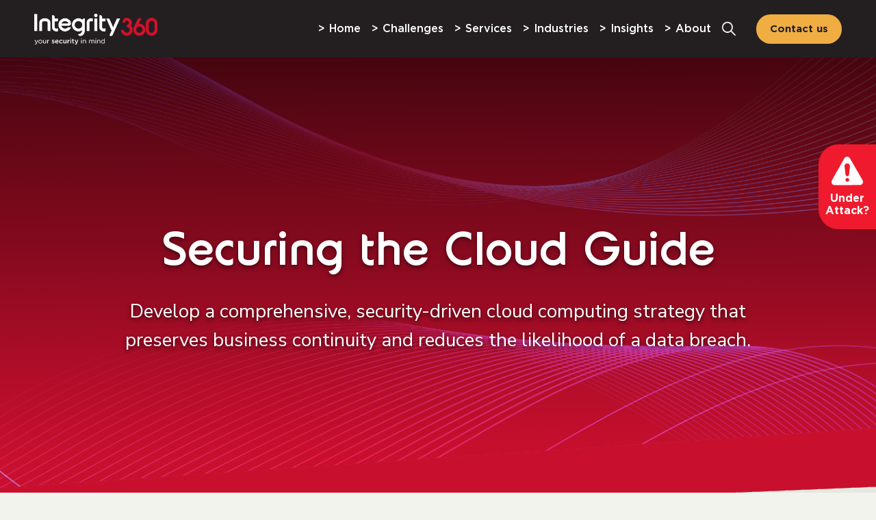

--- FILE ---
content_type: text/html; charset=UTF-8
request_url: https://info.integrity360.com/securing-the-cloud-guide
body_size: 15431
content:
<!doctype html><html lang="en"><head>
    <meta charset="utf-8">
    <title>Securing the Cloud Guide | Cyber Security | Integrity360</title>
    
      <link rel="shortcut icon" href="https://info.integrity360.com/hubfs/Integrity360%20May2017/Images/favicon-32x32.png">
    
    <meta name="description" content="Develop a comprehensive, security-driven cloud computing strategy that preserves business continuity and reduces the likelihood of a data breach.">
    <link href="https://fonts.googleapis.com/css2?family=Montserrat:wght@100;200;300;400;500;600;700;800;900&amp;display=swap" rel="stylesheet">
    
    
    
    
    
    
    <meta name="viewport" content="width=device-width, initial-scale=1">

    
    <meta property="og:description" content="Develop a comprehensive, security-driven cloud computing strategy that preserves business continuity and reduces the likelihood of a data breach.">
    <meta property="og:title" content="Securing the Cloud Guide | Cyber Security | Integrity360">
    <meta name="twitter:description" content="Develop a comprehensive, security-driven cloud computing strategy that preserves business continuity and reduces the likelihood of a data breach.">
    <meta name="twitter:title" content="Securing the Cloud Guide | Cyber Security | Integrity360">

    

    
    <style>
a.cta_button{-moz-box-sizing:content-box !important;-webkit-box-sizing:content-box !important;box-sizing:content-box !important;vertical-align:middle}.hs-breadcrumb-menu{list-style-type:none;margin:0px 0px 0px 0px;padding:0px 0px 0px 0px}.hs-breadcrumb-menu-item{float:left;padding:10px 0px 10px 10px}.hs-breadcrumb-menu-divider:before{content:'›';padding-left:10px}.hs-featured-image-link{border:0}.hs-featured-image{float:right;margin:0 0 20px 20px;max-width:50%}@media (max-width: 568px){.hs-featured-image{float:none;margin:0;width:100%;max-width:100%}}.hs-screen-reader-text{clip:rect(1px, 1px, 1px, 1px);height:1px;overflow:hidden;position:absolute !important;width:1px}
</style>

<link rel="stylesheet" href="https://info.integrity360.com/hubfs/hub_generated/template_assets/1/130756279969/1768589168105/template_main.min.css">
<link rel="stylesheet" href="https://info.integrity360.com/hubfs/hub_generated/template_assets/1/131166893086/1768589166787/template_wow.min.css">
<link rel="stylesheet" href="https://info.integrity360.com/hubfs/hub_generated/template_assets/1/131166893611/1768589166532/template_slick-cdn.min.css">
<link rel="stylesheet" href="https://info.integrity360.com/hubfs/hub_generated/template_assets/1/130755875862/1768589170996/template_theme-overrides.min.css">
<link rel="stylesheet" href="https://info.integrity360.com/hubfs/hub_generated/module_assets/1/131015990051/1765449049905/module_header-section.min.css">
<link rel="stylesheet" href="https://info.integrity360.com/hubfs/hub_generated/module_assets/1/131015651134/1758186611484/module_hero-section.min.css">

<style>
  #hs_cos_wrapper_dnd_area-module-1 .heroSection {
  background-image:url(https://info.integrity360.com/hubfs/Theme%20Assets%202023/Image/Swoosh%20Banner.png);
  background-size:cover;
  background-repeat:no-repeat;
  background-position:center top;
  padding-top:330px;
  padding-bottom:250px;
}

#hs_cos_wrapper_dnd_area-module-1 .heroContent h1,
#hs_cos_wrapper_dnd_area-module-1 .heroContent h2,
#hs_cos_wrapper_dnd_area-module-1 .heroContent h3,
#hs_cos_wrapper_dnd_area-module-1 .heroContent h4,
#hs_cos_wrapper_dnd_area-module-1 .heroContent h5,
#hs_cos_wrapper_dnd_area-module-1 .heroContent h6 {
  max-width:1000px;
  color:rgba(255,255,255,100%);
}

#hs_cos_wrapper_dnd_area-module-1 .heroText {
  max-width:1000px;
  color:rgba(255,255,255,100%);
}

#hs_cos_wrapper_dnd_area-module-1 .heroColumn h2,
#hs_cos_wrapper_dnd_area-module-1 .heroColumn h3,
#hs_cos_wrapper_dnd_area-module-1 .heroColumn h4,
#hs_cos_wrapper_dnd_area-module-1 .heroColumn h5,
#hs_cos_wrapper_dnd_area-module-1 .heroColumn h6,
#hs_cos_wrapper_dnd_area-module-1 .heroColumn h1 { color:rgba(255,255,255,100%); }

#hs_cos_wrapper_dnd_area-module-1 .heroColtext { color:rgba(255,255,255,100%); }

#hs_cos_wrapper_dnd_area-module-1 .heroSection:after { background-image:url(https://info.integrity360.com/hubfs/Theme%20Assets%202023/Image/bottom-shape-dark.png); }

#hs_cos_wrapper_dnd_area-module-1 .heroSection.set-light-overlay-true:before {
  background:linear-gradient(180deg,#231F20D6 0%,#3D3A3B64 57%,#6C696A00 100%);
  opacity:0.9;
}

#hs_cos_wrapper_dnd_area-module-1 .heroSection.show-right-column .two-col-wrap {
  display:flex;
  gap:60px;
  justify-content:space-between;
  align-items:center;
}

#hs_cos_wrapper_dnd_area-module-1 .heroSection.show-right-column .two-col-wrap>.left-content-block {
  max-width:46%;
  flex:0 0 100%;
}

#hs_cos_wrapper_dnd_area-module-1 .heroSection.show-right-column .two-col-wrap>.right-embed-code {
  max-width:calc(100% - 46% - 60px);
  flex:0 0 100%;
  border-radius:20px;
  background-color:#e5e8e0;
  padding:40px 40px 30px;
  min-height:530px;
}

#hs_cos_wrapper_dnd_area-module-1 .heroSection.show-right-column .heroContent.text-center { text-align:left; }

#hs_cos_wrapper_dnd_area-module-1 .heroSection.show-right-column .right-embed-code .iframe_wrapper {
  padding-top:0;
  padding-bottom:0;
  height:100%;
}

#hs_cos_wrapper_dnd_area-module-1 .heroSection.show-right-column .two-col-wrap>.right-embed-code .embed_container {
  max-height:550px;
  overflow:auto;
  padding-right:0px;
}

#hs_cos_wrapper_dnd_area-module-1 .heroSection.show-right-column .two-col-wrap>.right-embed-code .embed_container::-webkit-scrollbar { width:8px; }

#hs_cos_wrapper_dnd_area-module-1 .heroSection.show-right-column .two-col-wrap>.right-embed-code .embed_container::-webkit-scrollbar-track {
  background:#f1f1f1;
  border-radius:16px;
}

#hs_cos_wrapper_dnd_area-module-1 .heroSection.show-right-column .two-col-wrap>.right-embed-code .embed_container::-webkit-scrollbar-thumb {
  background:#231f20;
  border-radius:16px;
}

#hs_cos_wrapper_dnd_area-module-1 .heroSection.show-right-column .two-col-wrap>.right-embed-code .embed_container::-webkit-scrollbar-thumb:hover { background:#555; }

#hs_cos_wrapper_dnd_area-module-1 .heroSection.show-right-column .heroConBott .heroButton {
  margin-bottom:0;
  justify-content:flex-start;
}

#hs_cos_wrapper_dnd_area-module-1 .heroSection.show-right-column .heroConBott .heroColumns { margin-top:40px; }

#hs_cos_wrapper_dnd_area-module-1 .heroSection.show-right-column .heroConBott .heroColumns>.heroColumn { width:50%; }

#hs_cos_wrapper_dnd_area-module-1 .heroSection.show-right-column .right-embed-code .iframe_wrapper iframe { position:static; }

@media (max-width:991px) {
  #hs_cos_wrapper_dnd_area-module-1 .heroSection {
    padding-top:220px;
    padding-bottom:180px;
  }

  #hs_cos_wrapper_dnd_area-module-1 .heroSection.show-right-column .two-col-wrap {
    align-items:flex-start;
    gap:40px;
  }

  #hs_cos_wrapper_dnd_area-module-1 .heroSection.show-right-column .two-col-wrap>.right-embed-code {
    max-width:calc(100% - 46% - 40px);
    padding:30px 20px;
  }

  #hs_cos_wrapper_dnd_area-module-1 .heroSection.show-right-column .heroConBott .heroColumns>.heroColumn { width:100%; }
}

@media (max-width:767px) {
  #hs_cos_wrapper_dnd_area-module-1 .heroSection {
    background-image:none;
    padding:0;
  }

  #hs_cos_wrapper_dnd_area-module-1 .heroConTop {
    background-image:url(https://info.integrity360.com/hubfs/Theme%20Assets%202023/Image/Swoosh%20Banner.png);
    background-size:cover;
    background-repeat:no-repeat;
    background-position:center top;
    padding-top:125px;
    padding-right:30px;
    padding-bottom:170px;
    padding-left:30px;
    background-color:#860016;
  }

  #hs_cos_wrapper_dnd_area-module-1 .heroConBott {
    padding-top:70px;
    padding-right:30px;
    padding-bottom:110px;
    padding-left:30px;
  }

  #hs_cos_wrapper_dnd_area-module-1 .set-light-overlay-true .heroConTop:before {
    background:linear-gradient(180deg,#231F20F2 0%,#3D3A3B86 39%,#6C696A00 100%);
    opacity:0.79;
  }

  #hs_cos_wrapper_dnd_area-module-1 .heroSection.show-right-column::before {
    content:'';
    display:block;
    position:absolute;
    width:100%;
    height:calc(100% - 20px);
    background:linear-gradient(180deg,#231F20F2 0%,#3D3A3B86 81%,#6C696A5C 100%);
    left:0;
    top:0;
  }

  #hs_cos_wrapper_dnd_area-module-1 .heroSection.show-right-column .two-col-wrap {
    flex-wrap:wrap;
    gap:30px;
  }

  #hs_cos_wrapper_dnd_area-module-1 .heroSection.show-right-column .two-col-wrap>.left-content-block { max-width:100%; }

  #hs_cos_wrapper_dnd_area-module-1 .heroSection.show-right-column .two-col-wrap>.right-embed-code {
    max-width:calc(100% - 40px);
    margin:0 auto;
  }

  #hs_cos_wrapper_dnd_area-module-1 .heroSection.show-right-column .two-col-wrap>.left-content-block>.heroConTop {
    padding-bottom:30px;
    background-image:none;
    background-color:transparent;
  }

  #hs_cos_wrapper_dnd_area-module-1 .heroSection.show-right-column .two-col-wrap>.left-content-block>.heroConTop::before { display:none; }

  #hs_cos_wrapper_dnd_area-module-1 .heroSection.show-right-column {
    padding-bottom:80px;
    overflow:hidden;
  }

  #hs_cos_wrapper_dnd_area-module-1 .heroSection.show-right-column .heroConBott {
    padding:20px;
    background-color:transparent;
  }
}

</style>


  <style>
    #hs_cos_wrapper_widget_1692874508911 .twctim-section {
  padding-top:120px;
  padding-bottom:200px;
  background-color:rgba(229,232,224,100%);
}

#hs_cos_wrapper_widget_1692874508911 .twctimLeft h2,
#hs_cos_wrapper_widget_1692874508911 .twctimLeft h3,
#hs_cos_wrapper_widget_1692874508911 .twctimLeft h4,
#hs_cos_wrapper_widget_1692874508911 .twctimLeft h5,
#hs_cos_wrapper_widget_1692874508911 .twctimLeft h6,
#hs_cos_wrapper_widget_1692874508911 .twctimLeft h1 { color:#231F20; }

#hs_cos_wrapper_widget_1692874508911 .twctimText { color:#231F20; }

#hs_cos_wrapper_widget_1692874508911 .twctimButton a {
  background-color:rgba(240,173,66,100%);
  color:#231f20;
}

#hs_cos_wrapper_widget_1692874508911 .twctimButton a:hover {
  background-color:rgba(134,0,22,100%);
  color:#fff;
}

#hs_cos_wrapper_widget_1692874508911 .twctimmidText { font-size:18px; }

@media (max-width:1200px) {
  #hs_cos_wrapper_widget_1692874508911 .twctim-section {
    padding-top:100px;
    padding-bottom:200px;
  }
}

@media (max-width:767px) {
  #hs_cos_wrapper_widget_1692874508911 .twctim-section {
    padding-top:20px;
    padding-bottom:160px;
  }

  #hs_cos_wrapper_widget_1692874508911 .twctim-section:before { display:none; }

  #hs_cos_wrapper_widget_1692874508911 .twctimRight img { max-width:px; }
}

  </style>


<style>
  #hs_cos_wrapper_widget_1711102763932 .fintrrsSection {
  background-color:rgba(229,232,224,100%);
  padding-top:100px;
  padding-bottom:100px;
}

#hs_cos_wrapper_widget_1711102763932 .grsescTops h2,
#hs_cos_wrapper_widget_1711102763932 .grsescTops h3,
#hs_cos_wrapper_widget_1711102763932 .grsescTops h4,
#hs_cos_wrapper_widget_1711102763932 .grsescTops h5,
#hs_cos_wrapper_widget_1711102763932 .grsescTops h6,
#hs_cos_wrapper_widget_1711102763932 .grsescTops h1 { color:#c8102e; }

#hs_cos_wrapper_widget_1711102763932 .grsescTops .mid-text-size { color:#000000; }

#hs_cos_wrapper_widget_1711102763932 .grsescTops { max-width:px; }

@media (max-width:1200px) {
  #hs_cos_wrapper_widget_1711102763932 .fintrrsSection {
    padding-top:100px;
    padding-bottom:100px;
  }
}

@media (max-width:767px) {
  #hs_cos_wrapper_widget_1711102763932 .fintrrsSection {
    padding-top:50px;
    padding-bottom:50px;
  }
}

</style>


  <style>    
    #hs_cos_wrapper_widget_1694697038383 .form-section {
  padding-top:236px;
  padding-bottom:236px;
  margin-top:-80px;
  background-color:rgba(114,104,106,100%);
}

#hs_cos_wrapper_widget_1694697038383 .contact-form { background-color:rgba(255,255,255,100%); }

@media (max-width:1200px) {
  #hs_cos_wrapper_widget_1694697038383 .form-section {
    padding-top:180px;
    padding-bottom:180px;
  }
}

@media (max-width:767px) {
  #hs_cos_wrapper_widget_1694697038383 .form-section {
    padding-top:100px;
    padding-bottom:100px;
  }
}

  </style>

<style>
  @font-face {
    font-family: "Nunito Sans";
    font-weight: 800;
    font-style: normal;
    font-display: swap;
    src: url("/_hcms/googlefonts/Nunito_Sans/800.woff2") format("woff2"), url("/_hcms/googlefonts/Nunito_Sans/800.woff") format("woff");
  }
  @font-face {
    font-family: "Nunito Sans";
    font-weight: 700;
    font-style: normal;
    font-display: swap;
    src: url("/_hcms/googlefonts/Nunito_Sans/700.woff2") format("woff2"), url("/_hcms/googlefonts/Nunito_Sans/700.woff") format("woff");
  }
  @font-face {
    font-family: "Nunito Sans";
    font-weight: 300;
    font-style: normal;
    font-display: swap;
    src: url("/_hcms/googlefonts/Nunito_Sans/300.woff2") format("woff2"), url("/_hcms/googlefonts/Nunito_Sans/300.woff") format("woff");
  }
  @font-face {
    font-family: "Nunito Sans";
    font-weight: 400;
    font-style: normal;
    font-display: swap;
    src: url("/_hcms/googlefonts/Nunito_Sans/regular.woff2") format("woff2"), url("/_hcms/googlefonts/Nunito_Sans/regular.woff") format("woff");
  }
</style>

<!-- Editor Styles -->
<style id="hs_editor_style" type="text/css">
.dnd_area-row-0-force-full-width-section > .row-fluid {
  max-width: none !important;
}
.dnd_area-row-1-force-full-width-section > .row-fluid {
  max-width: none !important;
}
.dnd_area-row-2-force-full-width-section > .row-fluid {
  max-width: none !important;
}
/* HubSpot Styles (default) */
.dnd_area-row-0-padding {
  padding-top: 0px !important;
  padding-bottom: 0px !important;
  padding-left: 0px !important;
  padding-right: 0px !important;
}
.dnd_area-row-1-padding {
  padding-top: 0px !important;
  padding-bottom: 0px !important;
  padding-left: 0px !important;
  padding-right: 0px !important;
}
.dnd_area-row-2-padding {
  padding-top: 0px !important;
  padding-bottom: 0px !important;
  padding-left: 0px !important;
  padding-right: 0px !important;
}
.cell_1692874489946-padding {
  padding-top: 0px !important;
  padding-bottom: 0px !important;
  padding-left: 0px !important;
  padding-right: 0px !important;
}
.cell_1693230862178-padding {
  padding-top: 0px !important;
  padding-bottom: 0px !important;
  padding-left: 0px !important;
  padding-right: 0px !important;
}
</style>
    <script src="https://cdnjs.cloudflare.com/ajax/libs/jquery/3.6.0/jquery.min.js"></script>
<script src="https://cdnjs.cloudflare.com/ajax/libs/jquery-migrate/3.3.2/jquery-migrate.min.js"></script>

    
<!--  Added by GoogleAnalytics4 integration -->
<script>
var _hsp = window._hsp = window._hsp || [];
window.dataLayer = window.dataLayer || [];
function gtag(){dataLayer.push(arguments);}

var useGoogleConsentModeV2 = true;
var waitForUpdateMillis = 1000;


if (!window._hsGoogleConsentRunOnce) {
  window._hsGoogleConsentRunOnce = true;

  gtag('consent', 'default', {
    'ad_storage': 'denied',
    'analytics_storage': 'denied',
    'ad_user_data': 'denied',
    'ad_personalization': 'denied',
    'wait_for_update': waitForUpdateMillis
  });

  if (useGoogleConsentModeV2) {
    _hsp.push(['useGoogleConsentModeV2'])
  } else {
    _hsp.push(['addPrivacyConsentListener', function(consent){
      var hasAnalyticsConsent = consent && (consent.allowed || (consent.categories && consent.categories.analytics));
      var hasAdsConsent = consent && (consent.allowed || (consent.categories && consent.categories.advertisement));

      gtag('consent', 'update', {
        'ad_storage': hasAdsConsent ? 'granted' : 'denied',
        'analytics_storage': hasAnalyticsConsent ? 'granted' : 'denied',
        'ad_user_data': hasAdsConsent ? 'granted' : 'denied',
        'ad_personalization': hasAdsConsent ? 'granted' : 'denied'
      });
    }]);
  }
}

gtag('js', new Date());
gtag('set', 'developer_id.dZTQ1Zm', true);
gtag('config', 'G-TGV3WF7L1T');
</script>
<script async src="https://www.googletagmanager.com/gtag/js?id=G-TGV3WF7L1T"></script>

<!-- /Added by GoogleAnalytics4 integration -->

<!--  Added by GoogleTagManager integration -->
<script>
var _hsp = window._hsp = window._hsp || [];
window.dataLayer = window.dataLayer || [];
function gtag(){dataLayer.push(arguments);}

var useGoogleConsentModeV2 = true;
var waitForUpdateMillis = 1000;



var hsLoadGtm = function loadGtm() {
    if(window._hsGtmLoadOnce) {
      return;
    }

    if (useGoogleConsentModeV2) {

      gtag('set','developer_id.dZTQ1Zm',true);

      gtag('consent', 'default', {
      'ad_storage': 'denied',
      'analytics_storage': 'denied',
      'ad_user_data': 'denied',
      'ad_personalization': 'denied',
      'wait_for_update': waitForUpdateMillis
      });

      _hsp.push(['useGoogleConsentModeV2'])
    }

    (function(w,d,s,l,i){w[l]=w[l]||[];w[l].push({'gtm.start':
    new Date().getTime(),event:'gtm.js'});var f=d.getElementsByTagName(s)[0],
    j=d.createElement(s),dl=l!='dataLayer'?'&l='+l:'';j.async=true;j.src=
    'https://www.googletagmanager.com/gtm.js?id='+i+dl;f.parentNode.insertBefore(j,f);
    })(window,document,'script','dataLayer','GTM-WSGMFV');

    window._hsGtmLoadOnce = true;
};

_hsp.push(['addPrivacyConsentListener', function(consent){
  if(consent.allowed || (consent.categories && consent.categories.analytics)){
    hsLoadGtm();
  }
}]);

</script>

<!-- /Added by GoogleTagManager integration -->

    <link rel="canonical" href="https://info.integrity360.com/securing-the-cloud-guide">

<!-- OneTrust Cookies Consent Notice start for integrity360.com -->
<script src="https://cdn.cookielaw.org/scripttemplates/otSDKStub.js" type="text/javascript" charset="UTF-8" data-domain-script="5d1a31a5-da98-4e8a-97c6-01514d414cea"></script>
<script type="text/javascript">
function OptanonWrapper() { }
</script>
<!-- OneTrust Cookies Consent Notice end for integrity360.com -->

<!-- Google Tag Manager -->
<script>(function(w,d,s,l,i){w[l]=w[l]||[];w[l].push({'gtm.start':
new Date().getTime(),event:'gtm.js'});var f=d.getElementsByTagName(s)[0],
j=d.createElement(s),dl=l!='dataLayer'?'&l='+l:'';j.async=true;j.src=
'https://www.googletagmanager.com/gtm.js?id='+i+dl;f.parentNode.insertBefore(j,f);
})(window,document,'script','dataLayer','GTM-WSGMFV');</script>
<!-- End Google Tag Manager -->
<script type="text/javascript">
    (function(c,l,a,r,i,t,y){
        c[a]=c[a]||function(){(c[a].q=c[a].q||[]).push(arguments)};
        t=l.createElement(r);t.async=1;t.src="https://www.clarity.ms/tag/"+i;
        y=l.getElementsByTagName(r)[0];y.parentNode.insertBefore(t,y);
    })(window, document, "clarity", "script", "ggr38sbwtk");
</script>
<!-- Start of HubSpot Embed Code -->
  <script type="text/javascript" id="hs-script-loader" async defer src="//js-na1.hs-scripts.com/2223611.js"></script>
<!-- End of HubSpot Embed Code -->

<meta property="og:url" content="https://info.integrity360.com/securing-the-cloud-guide">
<meta name="twitter:card" content="summary">
<meta http-equiv="content-language" content="en">






  <meta name="generator" content="HubSpot"></head>
  <body class=" ">
<!--  Added by GoogleTagManager integration -->
<noscript><iframe src="https://www.googletagmanager.com/ns.html?id=GTM-WSGMFV" height="0" width="0" style="display:none;visibility:hidden"></iframe></noscript>

<!-- /Added by GoogleTagManager integration -->

    <div class="body-wrapper   hs-content-id-145238069922 hs-site-page page ">
      
        <div data-global-resource-path="Integrity 360 Theme/templates/partials/header.html"><div id="hs_cos_wrapper_module_16926035757263" class="hs_cos_wrapper hs_cos_wrapper_widget hs_cos_wrapper_type_module" style="" data-hs-cos-general-type="widget" data-hs-cos-type="module"><div class="headSection fullwidth cc en-header Updated-header__2025 ">
  <div class="wrapper">
    
    <div class="header-logo-menu-wrapper">
      <div class="headLogo">
        
        
        <a href="https://www.integrity360.com">
          
          
          
          
          
          
          <img src="https://info.integrity360.com/hs-fs/hubfs/Theme%20Assets%202023/Image/IS_Master%20Logo_White.png?width=300&amp;height=75&amp;name=IS_Master%20Logo_White.png" alt="This is the Integrity360 Logo | an international Cyber Security company based in Ireland" loading="lazy" width="300" height="75" style="max-width: 100%; height: auto;" srcset="https://info.integrity360.com/hs-fs/hubfs/Theme%20Assets%202023/Image/IS_Master%20Logo_White.png?width=150&amp;height=38&amp;name=IS_Master%20Logo_White.png 150w, https://info.integrity360.com/hs-fs/hubfs/Theme%20Assets%202023/Image/IS_Master%20Logo_White.png?width=300&amp;height=75&amp;name=IS_Master%20Logo_White.png 300w, https://info.integrity360.com/hs-fs/hubfs/Theme%20Assets%202023/Image/IS_Master%20Logo_White.png?width=450&amp;height=113&amp;name=IS_Master%20Logo_White.png 450w, https://info.integrity360.com/hs-fs/hubfs/Theme%20Assets%202023/Image/IS_Master%20Logo_White.png?width=600&amp;height=150&amp;name=IS_Master%20Logo_White.png 600w, https://info.integrity360.com/hs-fs/hubfs/Theme%20Assets%202023/Image/IS_Master%20Logo_White.png?width=750&amp;height=188&amp;name=IS_Master%20Logo_White.png 750w, https://info.integrity360.com/hs-fs/hubfs/Theme%20Assets%202023/Image/IS_Master%20Logo_White.png?width=900&amp;height=225&amp;name=IS_Master%20Logo_White.png 900w" sizes="(max-width: 300px) 100vw, 300px">
          
        </a>
      </div>
      <div class="header-left">
        <div class="headMain">
          <div class="headMenu">
            <span id="hs_cos_wrapper_module_16926035757263_my_menu" class="hs_cos_wrapper hs_cos_wrapper_widget hs_cos_wrapper_type_menu" style="" data-hs-cos-general-type="widget" data-hs-cos-type="menu"><div id="hs_menu_wrapper_module_16926035757263_my_menu" class="hs-menu-wrapper active-branch flyouts hs-menu-flow-horizontal" role="navigation" data-sitemap-name="Default" data-menu-id="131015990296" aria-label="Navigation Menu">
 <ul role="menu">
  <li class="hs-menu-item hs-menu-depth-1" role="none"><a href="https://www.integrity360.com" role="menuitem">Home</a></li>
  <li class="hs-menu-item hs-menu-depth-1 hs-item-has-children" role="none"><a href="javascript:;" aria-haspopup="true" aria-expanded="false" role="menuitem">Challenges</a>
   <ul role="menu" class="hs-menu-children-wrapper">
    <li class="hs-menu-item hs-menu-depth-2" role="none"><a href="https://www.integrity360.com/ransomware" role="menuitem">Ransomware</a></li>
    <li class="hs-menu-item hs-menu-depth-2" role="none"><a href="https://www.integrity360.com/expanding-attack-surface" role="menuitem">Expanding attack surface</a></li>
    <li class="hs-menu-item hs-menu-depth-2" role="none"><a href="https://www.integrity360.com/detecting-and-responding-to-threats" role="menuitem">Detecting and responding to threats</a></li>
    <li class="hs-menu-item hs-menu-depth-2" role="none"><a href="https://www.integrity360.com/securing-cloud-environments" role="menuitem">Securing cloud environments</a></li>
    <li class="hs-menu-item hs-menu-depth-2" role="none"><a href="https://www.integrity360.com/securing-endpoints" role="menuitem">Securing endpoints</a></li>
    <li class="hs-menu-item hs-menu-depth-2" role="none"><a href="https://www.integrity360.com/protecting-sensitive-data" role="menuitem">Protecting sensitive data</a></li>
    <li class="hs-menu-item hs-menu-depth-2" role="none"><a href="https://www.integrity360.com/defending-identities" role="menuitem">Defending identities</a></li>
    <li class="hs-menu-item hs-menu-depth-2" role="none"><a href="https://www.integrity360.com/managing-risk-and-compliance" role="menuitem">Managing risk and compliance</a></li>
    <li class="hs-menu-item hs-menu-depth-2" role="none"><a href="https://www.integrity360.com/securing-iot-and-ot-environments" role="menuitem">Securing IoT and OT environments</a></li>
    <li class="hs-menu-item hs-menu-depth-2" role="none"><a href="https://www.integrity360.com/security-consolidation" role="menuitem">Security consolidation: streamline your protection </a></li>
   </ul></li>
  <li class="hs-menu-item hs-menu-depth-1 hs-item-has-children" role="none"><a href="javascript:;" aria-haspopup="true" aria-expanded="false" role="menuitem">Services</a>
   <ul role="menu" class="hs-menu-children-wrapper">
    <li class="hs-menu-item hs-menu-depth-2 hs-item-has-children" role="none"><a href="https://www.integrity360.com/managed-cyber-services" role="menuitem">Managed Cyber Services</a>
     <ul role="menu" class="hs-menu-children-wrapper">
      <li class="hs-menu-item hs-menu-depth-3" role="none"><a href="https://www.integrity360.com/threat-exposure-management" role="menuitem">Threat Exposure Management</a></li>
      <li class="hs-menu-item hs-menu-depth-3" role="none"><a href="https://www.integrity360.com/ctem-as-a-service" role="menuitem">CTEM as a Service</a></li>
      <li class="hs-menu-item hs-menu-depth-3" role="none"><a href="https://www.integrity360.com/cyberfire-mdr" role="menuitem">CyberFire MDR</a></li>
      <li class="hs-menu-item hs-menu-depth-3" role="none"><a href="https://www.integrity360.com/managed-asm" role="menuitem">Managed ASM</a></li>
      <li class="hs-menu-item hs-menu-depth-3" role="none"><a href="https://www.integrity360.com/managed-cloud-native-application-protection-platform" role="menuitem">Managed Cloud Native Application Protection Platform</a></li>
      <li class="hs-menu-item hs-menu-depth-3" role="none"><a href="https://www.integrity360.com/managed-dsoc-service" role="menuitem">Managed Darktrace SOC (dSOC)</a></li>
      <li class="hs-menu-item hs-menu-depth-3" role="none"><a href="https://www.integrity360.com/managed-dlp" role="menuitem">Managed Data Loss Prevention (DLP)</a></li>
      <li class="hs-menu-item hs-menu-depth-3" role="none"><a href="https://www.integrity360.com/managed-data-security" role="menuitem">Managed Data Security</a></li>
      <li class="hs-menu-item hs-menu-depth-3" role="none"><a href="https://www.integrity360.com/managed-detection-response" role="menuitem">AEGIS Managed Detection &amp; Response</a></li>
      <li class="hs-menu-item hs-menu-depth-3" role="none"><a href="https://www.integrity360.com/managed-endpoint-detection-response" role="menuitem">Managed Endpoint Detection &amp; Response (EDR)</a></li>
      <li class="hs-menu-item hs-menu-depth-3" role="none"><a href="https://www.integrity360.com/managed-xdr" role="menuitem">Managed Extended Detection &amp; Response (XDR)</a></li>
      <li class="hs-menu-item hs-menu-depth-3" role="none"><a href="https://www.integrity360.com/managed-firewall-service" role="menuitem">Managed Firewall</a></li>
      <li class="hs-menu-item hs-menu-depth-3" role="none"><a href="https://www.integrity360.com/managed-fortinet-fabric" role="menuitem">Managed Fortinet Fabric</a></li>
      <li class="hs-menu-item hs-menu-depth-3" role="none"><a href="https://www.integrity360.com/managed-identity-security" role="menuitem">Managed Identity Security</a></li>
      <li class="hs-menu-item hs-menu-depth-3" role="none"><a href="https://www.integrity360.com/managed-ips" role="menuitem">Managed Intrusion Prevention System (IPS)</a></li>
      <li class="hs-menu-item hs-menu-depth-3" role="none"><a href="https://www.integrity360.com/managed-ndr" role="menuitem">Managed Network Detection &amp; Response (NDR)</a></li>
      <li class="hs-menu-item hs-menu-depth-3" role="none"><a href="https://www.integrity360.com/managed-cyber-services/managed-pam" role="menuitem">Managed PAM</a></li>
      <li class="hs-menu-item hs-menu-depth-3" role="none"><a href="https://www.integrity360.com/managed-security-awareness" role="menuitem">Managed Security Awareness</a></li>
      <li class="hs-menu-item hs-menu-depth-3" role="none"><a href="https://www.integrity360.com/managed-sd-wan" role="menuitem">Managed SD WAN</a></li>
      <li class="hs-menu-item hs-menu-depth-3" role="none"><a href="https://www.integrity360.com/managed-siem" role="menuitem">Managed Security Information &amp; Event Management (SIEM)</a></li>
      <li class="hs-menu-item hs-menu-depth-3" role="none"><a href="https://www.integrity360.com/managed-security-service-edge" role="menuitem">Managed Security Service Edge (SSE) / Secure Access Service Edge (SASE)</a></li>
      <li class="hs-menu-item hs-menu-depth-3" role="none"><a href="https://www.integrity360.com/vulnerability-management-services" role="menuitem">Managed Vulnerability Management</a></li>
      <li class="hs-menu-item hs-menu-depth-3" role="none"><a href="https://www.integrity360.com/microsoft-security-services" role="menuitem">Microsoft Security Services</a></li>
      <li class="hs-menu-item hs-menu-depth-3" role="none"><a href="https://www.integrity360.com/threat-intelligence-digital-risk-protection" role="menuitem">Threat Intelligence &amp; Digital Risk Protection</a></li>
     </ul></li>
    <li class="hs-menu-item hs-menu-depth-2 hs-item-has-children" role="none"><a href="https://www.integrity360.com/managed-detection-response" role="menuitem">Managed Detection &amp; Response</a>
     <ul role="menu" class="hs-menu-children-wrapper">
      <li class="hs-menu-item hs-menu-depth-3" role="none"><a href="https://www.integrity360.com/cyberfire-mdr" role="menuitem">CyberFire MDR</a></li>
      <li class="hs-menu-item hs-menu-depth-3" role="none"><a href="https://www.integrity360.com/managed-detection-response" role="menuitem">Aegis Managed Detection &amp; Response</a></li>
      <li class="hs-menu-item hs-menu-depth-3" role="none"><a href="https://www.integrity360.com/managed-xdr" role="menuitem">Managed Extended Detection &amp; Response (XDR)</a></li>
      <li class="hs-menu-item hs-menu-depth-3" role="none"><a href="https://www.integrity360.com/managed-endpoint-detection-response" role="menuitem">Managed Endpoint Detection &amp; Response (EDR)</a></li>
      <li class="hs-menu-item hs-menu-depth-3" role="none"><a href="https://www.integrity360.com/managed-dsoc-service" role="menuitem">Managed Darktrace SOC (dSOC)</a></li>
      <li class="hs-menu-item hs-menu-depth-3" role="none"><a href="https://www.integrity360.com/managed-ndr" role="menuitem">Managed Network Detection &amp; Response (NDR)</a></li>
      <li class="hs-menu-item hs-menu-depth-3" role="none"><a href="https://www.integrity360.com/managed-siem" role="menuitem">Managed Security Information &amp; Event Management (SIEM)</a></li>
     </ul></li>
    <li class="hs-menu-item hs-menu-depth-2 hs-item-has-children" role="none"><a href="https://www.integrity360.com/threat-exposure-management" role="menuitem">Threat Exposure Management</a>
     <ul role="menu" class="hs-menu-children-wrapper">
      <li class="hs-menu-item hs-menu-depth-3" role="none"><a href="https://www.integrity360.com/threat-exposure-management" role="menuitem">Continuous Threat Exposure Management (CTEM)</a></li>
      <li class="hs-menu-item hs-menu-depth-3" role="none"><a href="https://www.integrity360.com/ctem-as-a-service" role="menuitem">CTEM as a Service</a></li>
      <li class="hs-menu-item hs-menu-depth-3" role="none"><a href="https://www.integrity360.com/threat-intelligence-digital-risk-protection" role="menuitem">Threat Intelligence &amp; Digital Risk Protection</a></li>
      <li class="hs-menu-item hs-menu-depth-3" role="none"><a href="https://www.integrity360.com/vulnerability-management-services" role="menuitem">Vulnerability Management</a></li>
     </ul></li>
    <li class="hs-menu-item hs-menu-depth-2" role="none"><a href="https://www.integrity360.com/microsoft-security-services" role="menuitem">Microsoft Security Services</a></li>
    <li class="hs-menu-item hs-menu-depth-2 hs-item-has-children" role="none"><a href="https://www.integrity360.com/incident-response" role="menuitem">Incident Response</a>
     <ul role="menu" class="hs-menu-children-wrapper">
      <li class="hs-menu-item hs-menu-depth-3" role="none"><a href="https://www.integrity360.com/incident-response/business-email-compromise-bec-response" role="menuitem">Business Email Compromise Response</a></li>
      <li class="hs-menu-item hs-menu-depth-3" role="none"><a href="https://www.integrity360.com/ir-preparedness" role="menuitem">Incident Response Preparedness</a></li>
      <li class="hs-menu-item hs-menu-depth-3" role="none"><a href="https://www.integrity360.com/emergency-incident-response" role="menuitem">Emergency Incident Response</a></li>
      <li class="hs-menu-item hs-menu-depth-3" role="none"><a href="https://www.integrity360.com/incident-response-retainer" role="menuitem">Incident Response Retainer</a></li>
      <li class="hs-menu-item hs-menu-depth-3" role="none"><a href="https://www.integrity360.com/digital-forensics" role="menuitem">Digital Forensics</a></li>
      <li class="hs-menu-item hs-menu-depth-3" role="none"><a href="https://www.integrity360.com/compromise-assessment" role="menuitem">Compromise Assessment</a></li>
     </ul></li>
    <li class="hs-menu-item hs-menu-depth-2 hs-item-has-children" role="none"><a href="https://www.integrity360.com/cyber-risk-and-assurance" role="menuitem">Compliance Risk &amp; Assurance</a>
     <ul role="menu" class="hs-menu-children-wrapper">
      <li class="hs-menu-item hs-menu-depth-3" role="none"><a href="https://www.integrity360.com/cis-critical-security-control-services" role="menuitem">CIS Critical Security Control Services</a></li>
      <li class="hs-menu-item hs-menu-depth-3" role="none"><a href="https://www.integrity360.com/consultancy-support" role="menuitem">Consultancy &amp; Support</a></li>
      <li class="hs-menu-item hs-menu-depth-3" role="none"><a href="https://www.integrity360.com/cyber-essentials-plus-services" role="menuitem">Cyber Essentials/ Plus Services</a></li>
      <li class="hs-menu-item hs-menu-depth-3" role="none"><a href="https://www.integrity360.com/cyber-maturity-assessment" role="menuitem">Cyber Maturity Assessment</a></li>
      <li class="hs-menu-item hs-menu-depth-3" role="none"><a href="https://www.integrity360.com/data-protection-impact-assessment-dpia" role="menuitem">Data Protection Impact Assessment (DPIA)</a></li>
      <li class="hs-menu-item hs-menu-depth-3" role="none"><a href="https://www.integrity360.com/digital-operation-resilience-act" role="menuitem">DORA Services</a></li>
      <li class="hs-menu-item hs-menu-depth-3" role="none"><a href="https://www.integrity360.com/gap-assessments" role="menuitem">Gap Assessments</a></li>
      <li class="hs-menu-item hs-menu-depth-3" role="none"><a href="https://www.integrity360.com/cra/gdpr" role="menuitem">GDPR</a></li>
      <li class="hs-menu-item hs-menu-depth-3" role="none"><a href="https://www.integrity360.com/iso-27001/27018/27701" role="menuitem">ISO 27001/27018/27701 Services</a></li>
      <li class="hs-menu-item hs-menu-depth-3" role="none"><a href="https://www.integrity360.com/ma-assessment" role="menuitem">M&amp;A Assessment</a></li>
      <li class="hs-menu-item hs-menu-depth-3" role="none"><a href="https://www.integrity360.com/nis2-services" role="menuitem">NIS2 Services</a></li>
      <li class="hs-menu-item hs-menu-depth-3" role="none"><a href="https://www.integrity360.com/nist-cyber-security-framework-services" role="menuitem">NIST Cyber Security Framework Services</a></li>
      <li class="hs-menu-item hs-menu-depth-3" role="none"><a href="https://www.integrity360.com/policy-review-services" role="menuitem">Policy reviews</a></li>
      <li class="hs-menu-item hs-menu-depth-3" role="none"><a href="https://www.integrity360.com/privacy-officer-as-a-service" role="menuitem">Privacy Officer as a Service</a></li>
      <li class="hs-menu-item hs-menu-depth-3" role="none"><a href="https://www.integrity360.com/privacy-services" role="menuitem">Privacy Services</a></li>
      <li class="hs-menu-item hs-menu-depth-3" role="none"><a href="https://www.integrity360.com/table-top-exercise" role="menuitem">Table Top Exercise (TTX)</a></li>
      <li class="hs-menu-item hs-menu-depth-3" role="none"><a href="https://www.integrity360.com/third-party-risk-management" role="menuitem">Third Party Risk Management</a></li>
     </ul></li>
    <li class="hs-menu-item hs-menu-depth-2 hs-item-has-children" role="none"><a href="https://www.integrity360.com/cyber-security-testing" role="menuitem">Cybersecurity Testing</a>
     <ul role="menu" class="hs-menu-children-wrapper">
      <li class="hs-menu-item hs-menu-depth-3" role="none"><a href="https://www.integrity360.com/penetration-testing" role="menuitem">Penetration Testing</a></li>
      <li class="hs-menu-item hs-menu-depth-3" role="none"><a href="https://www.integrity360.com/cloud-security-testing" role="menuitem">Cloud Security Testing</a></li>
      <li class="hs-menu-item hs-menu-depth-3" role="none"><a href="https://www.integrity360.com/application-security-testing" role="menuitem">Application Security Testing</a></li>
      <li class="hs-menu-item hs-menu-depth-3" role="none"><a href="https://www.integrity360.com/social-engineering" role="menuitem">Social Engineering</a></li>
      <li class="hs-menu-item hs-menu-depth-3" role="none"><a href="https://www.integrity360.com/red-team-exercise" role="menuitem">Red Team Exercise</a></li>
      <li class="hs-menu-item hs-menu-depth-3" role="none"><a href="https://www.integrity360.com/configuration-build-review" role="menuitem">Configuration Build Review</a></li>
     </ul></li>
    <li class="hs-menu-item hs-menu-depth-2 hs-item-has-children" role="none"><a href="https://www.integrity360.com/professional-services" role="menuitem">Professional Services</a>
     <ul role="menu" class="hs-menu-children-wrapper">
      <li class="hs-menu-item hs-menu-depth-3 hs-item-has-children" role="none"><a href="https://www.integrity360.com/technology-implementations" role="menuitem">Technical Consulting &amp; Architectural Design</a>
       <ul role="menu" class="hs-menu-children-wrapper">
        <li class="hs-menu-item hs-menu-depth-4" role="none"><a href="https://www.integrity360.com/professional-services-network-security" role="menuitem">Network Security</a></li>
        <li class="hs-menu-item hs-menu-depth-4" role="none"><a href="https://www.integrity360.com/managed-endpoint-detection-response" role="menuitem">Endpoint Security</a></li>
        <li class="hs-menu-item hs-menu-depth-4" role="none"><a href="https://www.integrity360.com/web-email-security" role="menuitem">Web &amp; Email Security</a></li>
        <li class="hs-menu-item hs-menu-depth-4" role="none"><a href="https://www.integrity360.com/professionalservices/data-security-technologies" role="menuitem">Data &amp; Information Security</a></li>
        <li class="hs-menu-item hs-menu-depth-4" role="none"><a href="https://www.integrity360.com/security-information-event-management" role="menuitem">Security Information &amp; Event Management</a></li>
        <li class="hs-menu-item hs-menu-depth-4" role="none"><a href="https://www.integrity360.com/professional-services-threat-exposure-management" role="menuitem">Threat Exposure Management</a></li>
       </ul></li>
      <li class="hs-menu-item hs-menu-depth-3" role="none"><a href="https://www.integrity360.com/talent-acquisition" role="menuitem">Resource Augmentation</a></li>
      <li class="hs-menu-item hs-menu-depth-3" role="none"><a href="https://www.integrity360.com/project-management" role="menuitem">Project Management</a></li>
     </ul></li>
    <li class="hs-menu-item hs-menu-depth-2 hs-item-has-children" role="none"><a href="https://www.integrity360.com/payments-compliance" role="menuitem">Payments Compliance</a>
     <ul role="menu" class="hs-menu-children-wrapper">
      <li class="hs-menu-item hs-menu-depth-3" role="none"><a href="https://www.integrity360.com/pci-dss" role="menuitem">PCI DSS</a></li>
      <li class="hs-menu-item hs-menu-depth-3" role="none"><a href="https://www.integrity360.com/pci-p2p" role="menuitem">PCI P2PE</a></li>
      <li class="hs-menu-item hs-menu-depth-3" role="none"><a href="https://www.integrity360.com/pci-ssf/pa-ds" role="menuitem">PCI SSF</a></li>
      <li class="hs-menu-item hs-menu-depth-3" role="none"><a href="https://www.integrity360.com/pci-pin" role="menuitem">PCI PIN</a></li>
      <li class="hs-menu-item hs-menu-depth-3" role="none"><a href="https://www.integrity360.com/pci-cpp" role="menuitem">PCI CPP</a></li>
      <li class="hs-menu-item hs-menu-depth-3" role="none"><a href="https://www.integrity360.com/pci-3ds" role="menuitem">PCI 3DS</a></li>
      <li class="hs-menu-item hs-menu-depth-3" role="none"><a href="https://www.integrity360.com/pci-asv" role="menuitem">PCI ASV</a></li>
      <li class="hs-menu-item hs-menu-depth-3" role="none"><a href="https://www.integrity360.com/pci-tsp" role="menuitem">PCI TSP</a></li>
      <li class="hs-menu-item hs-menu-depth-3" role="none"><a href="https://www.integrity360.com/swifts-csp-assessment" role="menuitem">Swifts CSP Assessment</a></li>
     </ul></li>
    <li class="hs-menu-item hs-menu-depth-2 hs-item-has-children" role="none"><a href="https://www.integrity360.com/operational-technology-security" role="menuitem">Operational Technology Security</a>
     <ul role="menu" class="hs-menu-children-wrapper">
      <li class="hs-menu-item hs-menu-depth-3" role="none"><a href="https://www.integrity360.com/operation-technology-security/operational-technology-security-auditing" role="menuitem">Operational Technology Security Auditing</a></li>
      <li class="hs-menu-item hs-menu-depth-3" role="none"><a href="https://www.integrity360.com/operation-technology-security/operational-technology-security-investigations" role="menuitem">Operational Technology Security Investigations</a></li>
      <li class="hs-menu-item hs-menu-depth-3" role="none"><a href="https://www.integrity360.com/operation-technology-security/operational-technology-security-consulting" role="menuitem">Operational Technology Security Consulting</a></li>
      <li class="hs-menu-item hs-menu-depth-3" role="none"><a href="https://www.integrity360.com/operation-technology-security/operational-technology-security-engineering" role="menuitem">Operational Technology Security Engineering</a></li>
      <li class="hs-menu-item hs-menu-depth-3" role="none"><a href="https://www.integrity360.com/operation-technology-security/operational-technology-security-awareness-training" role="menuitem">Operational Technology Security Awareness Training</a></li>
     </ul></li>
    <li class="hs-menu-item hs-menu-depth-2" role="none"><a href="https://www.integrity360.com/talent-acquisition" role="menuitem">Resource Augmentation</a></li>
   </ul></li>
  <li class="hs-menu-item hs-menu-depth-1 hs-item-has-children" role="none"><a href="javascript:;" aria-haspopup="true" aria-expanded="false" role="menuitem"> Industries</a>
   <ul role="menu" class="hs-menu-children-wrapper">
    <li class="hs-menu-item hs-menu-depth-2" role="none"><a href="https://www.integrity360.com/public-sector" role="menuitem">Public Sector</a></li>
    <li class="hs-menu-item hs-menu-depth-2" role="none"><a href="https://www.integrity360.com/banking-and-financial-services" role="menuitem">Banking and Financial Services</a></li>
    <li class="hs-menu-item hs-menu-depth-2" role="none"><a href="https://www.integrity360.com/fintech" role="menuitem">Fintech</a></li>
    <li class="hs-menu-item hs-menu-depth-2" role="none"><a href="https://www.integrity360.com/healthcare" role="menuitem">Healthcare</a></li>
    <li class="hs-menu-item hs-menu-depth-2" role="none"><a href="https://www.integrity360.com/education" role="menuitem">Education</a></li>
    <li class="hs-menu-item hs-menu-depth-2" role="none"><a href="https://www.integrity360.com/utilities-and-manufacturing" role="menuitem">Utilities and Manufacturing</a></li>
    <li class="hs-menu-item hs-menu-depth-2" role="none"><a href="https://www.integrity360.com/professional-services-industries" role="menuitem">Professional Services</a></li>
    <li class="hs-menu-item hs-menu-depth-2" role="none"><a href="https://www.integrity360.com/media" role="menuitem">Media</a></li>
   </ul></li>
  <li class="hs-menu-item hs-menu-depth-1 hs-item-has-children" role="none"><a href="javascript:;" aria-haspopup="true" aria-expanded="false" role="menuitem">Insights</a>
   <ul role="menu" class="hs-menu-children-wrapper">
    <li class="hs-menu-item hs-menu-depth-2" role="none"><a href="https://www.integrity360.com/datasheetsguides" role="menuitem">Datasheets &amp; guides</a></li>
    <li class="hs-menu-item hs-menu-depth-2" role="none"><a href="https://insights.integrity360.com" role="menuitem">Blog</a></li>
    <li class="hs-menu-item hs-menu-depth-2" role="none"><a href="https://www.integrity360.com/resources/events" role="menuitem">Events &amp; Webinars</a></li>
    <li class="hs-menu-item hs-menu-depth-2" role="none"><a href="https://www.integrity360.com/about/press-releases" role="menuitem">News</a></li>
    <li class="hs-menu-item hs-menu-depth-2" role="none"><a href="https://www.integrity360.com/about/media-coverage" role="menuitem">Media coverage</a></li>
    <li class="hs-menu-item hs-menu-depth-2" role="none"><a href="https://www.integrity360.com/resource-centre" role="menuitem">Resource Centre</a></li>
    <li class="hs-menu-item hs-menu-depth-2" role="none"><a href="https://www.integrity360.com/resources/threat-intel-roundup" role="menuitem">Threat Intel Roundup</a></li>
    <li class="hs-menu-item hs-menu-depth-2" role="none"><a href="https://insights.integrity360.com/threat-advisories" role="menuitem">Threat Advisories</a></li>
    <li class="hs-menu-item hs-menu-depth-2" role="none"><a href="https://www.integrity360.com/cybersecurity-glossary" role="menuitem">Glossary</a></li>
   </ul></li>
  <li class="hs-menu-item hs-menu-depth-1 hs-item-has-children" role="none"><a href="javascript:;" aria-haspopup="true" aria-expanded="false" role="menuitem">About</a>
   <ul role="menu" class="hs-menu-children-wrapper">
    <li class="hs-menu-item hs-menu-depth-2" role="none"><a href="https://www.integrity360.com/why-integrity360" role="menuitem">Why Integrity360</a></li>
    <li class="hs-menu-item hs-menu-depth-2" role="none"><a href="https://www.integrity360.com/our-security-operations-centres" role="menuitem">Our Security Operations Centres</a></li>
    <li class="hs-menu-item hs-menu-depth-2" role="none"><a href="https://www.integrity360.com/experts" role="menuitem">Meet the Experts</a></li>
    <li class="hs-menu-item hs-menu-depth-2" role="none"><a href="https://www.integrity360.com/senior-management-team" role="menuitem">Senior Management Team</a></li>
    <li class="hs-menu-item hs-menu-depth-2" role="none"><a href="https://www.integrity360.com/leadership" role="menuitem">Leadership Team</a></li>
    <li class="hs-menu-item hs-menu-depth-2" role="none"><a href="https://www.integrity360.com/partners" role="menuitem">Vendor partners</a></li>
    <li class="hs-menu-item hs-menu-depth-2" role="none"><a href="https://www.integrity360.com/accreditations" role="menuitem">Accreditations</a></li>
    <li class="hs-menu-item hs-menu-depth-2" role="none"><a href="https://www.integrity360.com/market-recognition" role="menuitem">Market Recognition</a></li>
    <li class="hs-menu-item hs-menu-depth-2" role="none"><a href="https://www.integrity360.com/careers" role="menuitem">Careers</a></li>
   </ul></li>
 </ul>
</div></span>
          </div>
          <!--           <div class="headButtons" style="display:none;">
            
            
            <a href="https://www.integrity360.com/contact-us"
               
               
               >
              Contact us
            </a>
          </div> -->
        </div>
        <div class="headTop flexwrap alignCenter">
          <div class="headtLeft">
            <div class="menuTrigger">
              <span></span>
              <span></span>
              <span></span>
            </div>
          </div>
          <div class="language-search-wrap">
            <div class="language-switcher">
              <span id="hs_cos_wrapper_module_16926035757263_" class="hs_cos_wrapper hs_cos_wrapper_widget hs_cos_wrapper_type_language_switcher" style="" data-hs-cos-general-type="widget" data-hs-cos-type="language_switcher"></span>
            </div>
            <div class="search_icon">
              <div class="search_icon_inn">
                <a href="https://insights.integrity360.com/?hs-search-results"><!--<i class="fa fa-search" aria-hidden="true">--><img src="https://info.integrity360.com/hubfs/Integrity360-April2019/image/search_icon.png" alt="Search Icon"></a>
              </div>
            </div>
          </div>

          <div class="headtRight">
            <div class="headButtons">
              
              
              <a href="https://www.integrity360.com/contact-us">
                Contact us
              </a>
            </div>
          </div>
        </div>
      </div>
    </div>
    
  </div>
</div>




<div class="hmegaMenu" data-value="3">
  
  <div class="mmRightMenu" data-sub="1">
    
    <div class="mmrListing">
      
      <div class="mmrpItem">
        
        
        <a class="mmrpImage" href="https://www.integrity360.com/managed-detection-response" style="background-image:url('https://info.integrity360.com/hubfs/Theme%20Assets%202023/Image/MDR-Services.jpg');">
        </a>
        <div class="mmrpContent">
          <h3>
            
            
            <a href="https://www.integrity360.com/managed-detection-response">
              MDR Services
            </a>
          </h3>
          <div class="mmrpCText">
            <p><span>Our Managed Detection and Response Services provide continuous monitoring from a team who’ll neutralise any breaches at speed...</span></p>
          </div>
        </div>
      </div>
      
      <div class="mmrpItem">
        
        
        <a class="mmrpImage" href="https://www.integrity360.com/incident-response" style="background-image:url('https://info.integrity360.com/hubfs/int360-120723-lr-262.png');">
        </a>
        <div class="mmrpContent">
          <h3>
            
            
            <a href="https://www.integrity360.com/incident-response">
              Incident Response Services
            </a>
          </h3>
          <div class="mmrpCText">
            <p><span>Gain access to malware experts to quickly contain threats and reduce future exposure to attacks...</span></p>
          </div>
        </div>
      </div>
      
      <div class="mmrpItem">
        
        
        <a class="mmrpImage" href="https://info.integrity360.com/gartner-digital-forensics-and-incident-response-retainer-services" style="background-image:url('https://info.integrity360.com/hubfs/gartner3156.jpg');" target="_blank" rel="noopener">
        </a>
        <div class="mmrpContent">
          <h3>
            
            
            <a href="https://info.integrity360.com/gartner-digital-forensics-and-incident-response-retainer-services" target="_blank" rel="noopener">
              Gartner Recognised
            </a>
          </h3>
          <div class="mmrpCText">
            <p><span>Integrity360 has been recognised as a Gartner Representative Vendor.</span></p>
          </div>
        </div>
      </div>
            
    </div>
    
  </div>
  
</div>

<div class="hmegaMenu" data-value="2">
  
  <div class="mmRightMenu" data-sub="1">
    
    <div class="mmrListing">
      
      <div class="mmrpItem">
        
        
        <a class="mmrpImage" href="https://info.integrity360.com/cyberfire-mdr-brochure" style="background-image:url('https://info.integrity360.com/hubfs/Integrity360-CyberFire-MDR-Brochure-3%20Stacked%20ebooks.png');" target="_blank" rel="noopener">
        </a>
        <div class="mmrpContent">
          <h3>
            
            
            <a href="https://info.integrity360.com/cyberfire-mdr-brochure" target="_blank" rel="noopener">
              Download our CyberFire MDR ebook
            </a>
          </h3>
          <div class="mmrpCText">
            <p>Many organisations are choosing CyberFire MDR to strengthen their defences. Discover how it can protect your business in our brochure.</p>
          </div>
        </div>
      </div>
      
      <div class="mmrpItem">
        
        
        <a class="mmrpImage" href="https://insights.integrity360.com/the-hidden-human-costs-of-a-cyber-attack" style="background-image:url('https://info.integrity360.com/hubfs/Human%20cost.webp');" target="_blank" rel="noopener">
        </a>
        <div class="mmrpContent">
          <h3>
            
            
            <a href="https://insights.integrity360.com/the-hidden-human-costs-of-a-cyber-attack" target="_blank" rel="noopener">
              The hidden human costs of a cyber attack
            </a>
          </h3>
          <div class="mmrpCText">
            <p>Cyber attacks often seem faceless, but hidden behind the headlines of financial loss and technical details there are very real human stories.&nbsp;<strong><br></strong></p>
          </div>
        </div>
      </div>
      
      <div class="mmrpItem">
        
        
        <a class="mmrpImage" href="https://insights.integrity360.com/the-reality-of-ransomware-in-2025-what-you-need-to-know" style="background-image:url('https://info.integrity360.com/hubfs/ransomware25.webp');" target="_blank" rel="noopener">
        </a>
        <div class="mmrpContent">
          <h3>
            
            
            <a href="https://insights.integrity360.com/the-reality-of-ransomware-in-2025-what-you-need-to-know" target="_blank" rel="noopener">
              The reality of ransomware in 2025: What you need to know
            </a>
          </h3>
          <div class="mmrpCText">
            <p>In 2025, we’re witnessing a shift in how ransomware operates, who it targets, and the consequences of falling victim.</p>
          </div>
        </div>
      </div>
            
    </div>
    
  </div>
  
</div>

<div class="hmegaMenu" data-value="4">
  
  <div class="mmRightMenu" data-sub="2">
    
    <div class="mmrListing">
      
      <div class="mmrpItem">
        
        
        <a class="mmrpImage" href="https://info.integrity360.com/trends-predictions-2026" style="background-image:url('https://info.integrity360.com/hubfs/Integrity360-Trends-and-Predictions-2026-stack.png');" target="_blank" rel="noopener">
        </a>
        <div class="mmrpContent">
          <h3>
            
            
            <a href="https://info.integrity360.com/trends-predictions-2026" target="_blank" rel="noopener">
              Your guide to 2026: Trends and Predictions
            </a>
          </h3>
          <div class="mmrpCText">
            <p>Stay ahead of the latest cybersecurity industry developments, advancements and threats, and understand how you can best protect your organisation.</p>
          </div>
        </div>
      </div>
      
      <div class="mmrpItem">
        
        
        <a class="mmrpImage" href="https://info.integrity360.com/cst-services-brochure-cyber-security-integrity360" style="background-image:url('https://info.integrity360.com/hubfs/Integrity360-Cyber-Security-Testing-Services-Brochure.png');" target="_blank" rel="noopener">
        </a>
        <div class="mmrpContent">
          <h3>
            
            
            <a href="https://info.integrity360.com/cst-services-brochure-cyber-security-integrity360" target="_blank" rel="noopener">
              Cybersecurity testing services
            </a>
          </h3>
          <div class="mmrpCText">
            <p>Do you know what your company’s network vulnerabilities are? Businesses that invest in penetration testing do.<strong><br></strong></p>
          </div>
        </div>
      </div>
      
      <div class="mmrpItem">
        
        
        <a class="mmrpImage" href="https://insights.integrity360.com/what-is-pci-your-most-common-questions-answered" style="background-image:url('https://info.integrity360.com/hubfs/PCI%20head.webp');" target="_blank" rel="noopener">
        </a>
        <div class="mmrpContent">
          <h3>
            
            
            <a href="https://insights.integrity360.com/what-is-pci-your-most-common-questions-answered" target="_blank" rel="noopener">
              What is PCI? Your most common questions answered
            </a>
          </h3>
          <div class="mmrpCText">
            <p>If your business handles credit card data, PCI DSS compliance isn’t optional—it’s critical. From retailers and e-commerce platforms to service providers and financial institutions, securing credit card data is critical to customer trust and preventing fraud.</p>
          </div>
        </div>
      </div>
            
    </div>
    
  </div>
  
</div>

<div class="hmegaMenu" data-value="5">
  
  <div class="mmRightMenu" data-sub="1">
    
    <div class="mmrListing">
      
      <div class="mmrpItem">
        
        
        <a class="mmrpImage" href="https://www.integrity360.com/resources/threat-intel-roundup" style="background-image:url('https://info.integrity360.com/hubfs/i360_Threat-Intel-Weekly-Update_A.png');" target="_blank" rel="noopener">
        </a>
        <div class="mmrpContent">
          <h3>
            
            
            <a href="https://www.integrity360.com/resources/threat-intel-roundup" target="_blank" rel="noopener">
              Weekly Threat roundups
            </a>
          </h3>
          <div class="mmrpCText">
            <p>Stay informed with the latest cybersecurity news with our weekly threat roundups.</p>
          </div>
        </div>
      </div>
      
      <div class="mmrpItem">
        
        
        <a class="mmrpImage" href="https://www.integrity360.com/cybersecurity-glossary" style="background-image:url('https://info.integrity360.com/hubfs/SecurityFirst2025-Belfast/Integrity360-Security-First-Belfast-Cyber-Security-Conference_0054.webp');" target="_blank" rel="noopener">
        </a>
        <div class="mmrpContent">
          <h3>
            
            
            <a href="https://www.integrity360.com/cybersecurity-glossary" target="_blank" rel="noopener">
              The A-Z Glossary of cybersecurity terms
            </a>
          </h3>
          <div class="mmrpCText">
            <p>Confused about cybersecurity? Our A-Z Glossary of terms can help you navigate this complicated industry.</p>
          </div>
        </div>
      </div>
      
      <div class="mmrpItem">
        
        
        <a class="mmrpImage" href="https://insights.integrity360.com/the-journey-to-mdr-from-edr-ndr-siem-and-xdr" style="background-image:url('https://info.integrity360.com/hubfs/journey%20to%20MDR%20%282%29.webp');" target="_blank" rel="noopener">
        </a>
        <div class="mmrpContent">
          <h3>
            
            
            <a href="https://insights.integrity360.com/the-journey-to-mdr-from-edr-ndr-siem-and-xdr" target="_blank" rel="noopener">
              Read our latest blog
            </a>
          </h3>
          <div class="mmrpCText">
            <p><span>For many small and mid-sized businesses, cybersecurity can feel overwhelming.</span></p>
          </div>
        </div>
      </div>
            
    </div>
    
  </div>
  
</div>

<div class="hmegaMenu" data-value="5">
  
  <div class="mmRightMenu" data-sub="1">
    
    <div class="mmrListing">
      
      <div class="mmrpItem">
        
        
        <a class="mmrpImage" href="https://insights.integrity360.com/integrity360-completes-soc-2-audit" style="background-image:url('https://info.integrity360.com/hubfs/A_LIGN_badge_SOC_2.png');" target="_blank" rel="noopener">
        </a>
        <div class="mmrpContent">
          <h3>
            
            
            <a href="https://insights.integrity360.com/integrity360-completes-soc-2-audit" target="_blank" rel="noopener">
              Integrity360 completes SOC 2 certification to strengthen global cyber defence ecosystem
            </a>
          </h3>
          <div class="mmrpCText">
            <p>SOC 2 certification reflects Integrity360’s continued investment in strengthening cyber resilience for clients across highly regulated and high-risk industries.&nbsp;<strong><br></strong></p>
          </div>
        </div>
      </div>
      
      <div class="mmrpItem">
        
        
        <a class="mmrpImage" href="https://insights.integrity360.com/integrity360-expands-into-north-america-with-advantus360-acquisition" style="background-image:url('https://info.integrity360.com/hubfs/Integrity360-acquires-Advantus360-sq.png');" target="_blank" rel="noopener">
        </a>
        <div class="mmrpContent">
          <h3>
            
            
            <a href="https://insights.integrity360.com/integrity360-expands-into-north-america-with-advantus360-acquisition" target="_blank" rel="noopener">
              Integrity360 expands into North America with Advantus360 Acquisition
            </a>
          </h3>
          <div class="mmrpCText">
            <p>Leading Canadian cybersecurity services provider Advantus360 joins Integrity360 creating the group’s first hub in North America</p>
          </div>
        </div>
      </div>
            
    </div>
    
  </div>
  
</div>

<div class="hmegaMenu" data-value="3">
  
</div>





<a class="alert-sticky" href="https://www.integrity360.com/emergency-incident-response-button">
  
  
  
  
  <img src="https://info.integrity360.com/hubfs/Theme%20Assets%202023/Image/alert-icon.svg" alt="Integrity360 Emergency Incident Response button" loading="lazy" width="46" height="41">
  
  Under Attack?
</a>




<a class="bot-sticky" href="https://www.integrity360.com/contact-us">
  
</a>


<style>
  .headSection.Updated-header__2025 {
    position: fixed;
    width: 100%;
    left: 0;
    top: 0;
    z-index: 9999999;
  }
  @media(min-width:992px){
    .sticky-header .Updated-header__2025 .headTop {
      display: flex;
    }
  }
  @media (min-width:992px) {
  #hs_cos_wrapper_module_16926035757263 .Updated-header__2025 .header-logo-menu-wrapper {
    display:flex;
    align-items:center;
    gap:60px;
    position:relative;
  }

  #hs_cos_wrapper_module_16926035757263 .Updated-header__2025 .header-logo-menu-wrapper>.headLogo { max-width:180px; }

  #hs_cos_wrapper_module_16926035757263 .Updated-header__2025 .header-logo-menu-wrapper>.headLogo img { max-width:180px !important; }

  #hs_cos_wrapper_module_16926035757263 .Updated-header__2025 .header-logo-menu-wrapper>.header-left {
    display:flex;
    align-items:center;
    gap:20px;
    margin-left:auto;
  }

  #hs_cos_wrapper_module_16926035757263 .Updated-header__2025 .header-logo-menu-wrapper>.header-left>.headTop { padding:0; }

  #hs_cos_wrapper_module_16926035757263 .Updated-header__2025 .header-logo-menu-wrapper .headMain .headMenu .hs-menu-wrapper>ul { gap:10px; }

  #hs_cos_wrapper_module_16926035757263 .Updated-header__2025 .header-logo-menu-wrapper .headMain .headMenu .hs-menu-wrapper>ul>li>a {
    font-size:16px;
    line-height:20px;
    padding:20px 16px;
  }

  #hs_cos_wrapper_module_16926035757263 .Updated-header__2025 {
    padding:12px 0;
    background-color:#231f20;
  }

  #hs_cos_wrapper_module_16926035757263 .Updated-header__2025 .header-logo-menu-wrapper>.header-left .headMenu {
    border:0;
    position:static;
  }

  #hs_cos_wrapper_module_16926035757263 .sticky-header .Updated-header__2025 .headTop { display:flex; }

  #hs_cos_wrapper_module_16926035757263 .Updated-header__2025 .header-logo-menu-wrapper>.header-left .headMain .headButtons { display:none; }

  #hs_cos_wrapper_module_16926035757263 html:lang(fr) .Updated-header__2025 .header-logo-menu-wrapper { gap:20px; }

  #hs_cos_wrapper_module_16926035757263 html:lang(fr) .Updated-header__2025 .header-logo-menu-wrapper .headMain .headMenu .hs-menu-wrapper>ul>li>a { padding:20px 12px; }
}

@media (min-width:992px) and (max-width:1200px) {
  #hs_cos_wrapper_module_16926035757263 .Updated-header__2025 .wrapper { max-width:1190px; }

  #hs_cos_wrapper_module_16926035757263 .Updated-header__2025 .header-logo-menu-wrapper { gap:20px; }

  #hs_cos_wrapper_module_16926035757263 .Updated-header__2025 .header-logo-menu-wrapper>.headLogo { max-width:150px; }

  #hs_cos_wrapper_module_16926035757263 .Updated-header__2025 .header-logo-menu-wrapper>.headLogo img { max-width:100% !important; }

  #hs_cos_wrapper_module_16926035757263 html:lang(fr) .Updated-header__2025 .header-logo-menu-wrapper>.headLogo { max-width:150px !important; }

  #hs_cos_wrapper_module_16926035757263 .Updated-header__2025 .header-logo-menu-wrapper .headMain .headMenu .hs-menu-wrapper>ul { gap:4px; }

  #hs_cos_wrapper_module_16926035757263 .Updated-header__2025 .header-logo-menu-wrapper .headMain .headMenu .hs-menu-wrapper>ul>li>a {
    font-size:15px;
    padding:16px 10px;
  }

  #hs_cos_wrapper_module_16926035757263 html:lang(fr) .Updated-header__2025 .header-logo-menu-wrapper { gap:20px; }

  #hs_cos_wrapper_module_16926035757263 html:lang(fr) .Updated-header__2025 .header-logo-menu-wrapper .headMain .headMenu .hs-menu-wrapper>ul>li>a {
    padding:16px 10px;
    font-size:14px;
  }

  #hs_cos_wrapper_module_16926035757263 html:lang(fr) .headButtons a {
    font-size:14px;
    line-height:14px;
    padding:14px 16px;
  }

  #hs_cos_wrapper_module_16926035757263 html:lang(fr) .Updated-header__2025 .header-logo-menu-wrapper>.header-left { gap:10px; }

  #hs_cos_wrapper_module_16926035757263 html:lang(fr) .search_icon { padding-right:15px; }

  #hs_cos_wrapper_module_16926035757263 html:lang(fr) .language-search-wrap { gap:15px; }
}

@media (max-width:991px) {
  #hs_cos_wrapper_module_16926035757263 .Updated-header__2025 .header-logo-menu-wrapper {
    display:flex;
    align-items:center;
    justify-content:space-between;
    gap:40px;
  }

  #hs_cos_wrapper_module_16926035757263 .Updated-header__2025 .header-logo-menu-wrapper>.header-left .headMain .headButtons {
    display:block !important;
    padding:0 20px;
    text-align:center;
    margin-top:20px;
  }

  #hs_cos_wrapper_module_16926035757263 .headSection.Updated-header__2025 .headtRight {
    display:block;
    position:absolute;
    right:120px;
    width:max-content;
  }

  #hs_cos_wrapper_module_16926035757263 .headMenu .hs-menu-wrapper>ul>li>ul.hs-menu-children-wrapper>li:last-child { margin-bottom:0; }

  #hs_cos_wrapper_module_16926035757263 .headMenu .hs-menu-wrapper>ul>li>ul.hs-menu-children-wrapper>li {
    padding:0;
    width:100%;
    margin-bottom:20px;
  }

  #hs_cos_wrapper_module_16926035757263 .headMain {
    max-height:calc(100vh - 64px);
    overflow-y:auto;
  }
}

@media (max-width:480px) {
  #hs_cos_wrapper_module_16926035757263 .headSection.Updated-header__2025 .headLogo img { max-width:100px !important; }

  #hs_cos_wrapper_module_16926035757263 .headSection.Updated-header__2025 .headButtons a {
    font-size:13px;
    line-height:1;
    padding:10px 12px;
  }

  #hs_cos_wrapper_module_16926035757263 .headSection.Updated-header__2025 .headtRight { right:102px; }

  #hs_cos_wrapper_module_16926035757263 .headSection.Updated-header__2025 .language-search-wrap {
    gap:8px;
    right:35px;
    width:auto;
  }

  #hs_cos_wrapper_module_16926035757263 .headSection.Updated-header__2025 .language-search-wrap .search_icon {
    width:20px;
    max-width:20px;
  }

  #hs_cos_wrapper_module_16926035757263 .headSection.Updated-header__2025 .menuTrigger { width:25px; }

  #hs_cos_wrapper_module_16926035757263 .headSection.Updated-header__2025 .menuTrigger span { width:25px; }
}

@media (max-width:360px) {
  #hs_cos_wrapper_module_16926035757263 .headSection.Updated-header__2025 .headButtons a { font-size:12px; }

  #hs_cos_wrapper_module_16926035757263 .headSection.Updated-header__2025 .headtRight { right:90px; }

  #hs_cos_wrapper_module_16926035757263 .headSection.Updated-header__2025 .headLogo img { max-width:95px !important; }
}


  @media(min-width:992px){
    .sticky-header .Updated-header__2025 .headTop {
      display: flex;
    }
    /*--- spanish language ----*/
    html:lang(es) .Updated-header__2025 .header-logo-menu-wrapper {
      gap: 30px !important;
    }
    html:lang(es) .Updated-header__2025 .header-logo-menu-wrapper .headMain .headMenu .hs-menu-wrapper>ul>li>a {
      padding: 20px 12px !important;
    }
    /*--- german language ----*/
    html:lang(de) .Updated-header__2025 .header-logo-menu-wrapper {
      gap: 30px !important;
    }
    html:lang(de) .Updated-header__2025 .header-logo-menu-wrapper .headMain .headMenu .hs-menu-wrapper>ul>li>a {
      padding: 20px 12px !important;
    }

    /*--- french language ---*/
    html:lang(fr) .Updated-header__2025 .search_icon {
      padding-right: 15px;
    }
    html:lang(fr) .Updated-header__2025 .header-logo-menu-wrapper {
      gap: 20px;
    }
  }
  @media(min-width: 992px) and (max-width: 1200px){
    html:lang(es) .Updated-header__2025 .header-logo-menu-wrapper .headMain .headMenu .hs-menu-wrapper>ul>li>a {
      font-size: 14px !important;
    }
    html:lang(es) .Updated-header__2025 .headButtons a {
      font-size: 14px;
      line-height: 1;
      padding: 12px 10px;
    }
    html:lang(es) .Updated-header__2025 .search_icon {
      padding-right: 20px;
    }
    html:lang(es) .Updated-header__2025 > .wrapper .header-logo-menu-wrapper > .headLogo img{
      max-width: 130px !important;
    }

    html:lang(de) .Updated-header__2025 .header-logo-menu-wrapper {
      gap: 20px !important;
    }
    html:lang(de) .Updated-header__2025 .header-logo-menu-wrapper .headMain .headMenu .hs-menu-wrapper>ul>li>a {
      padding: 16px 10px !important;
      font-size: 14px !important;
    }
    html:lang(de) .Updated-header__2025 .headButtons a {
      font-size: 14px;
      line-height: 1;
      padding: 12px 10px;
    }
    html:lang(de) .Updated-header__2025 .search_icon {
      padding-right: 20px;
    }
    html:lang(de) body.open-sticky .Updated-header__2025 .wrapper > .header-logo-menu-wrapper>.headLogo a img{
      max-width: 140px !important;
    }
  }
  @media(min-width: 992px) and (max-width: 1040px){
    html:lang(fr) .Updated-header__2025 .header-logo-menu-wrapper>.headLogo img {
      max-width: 100% !important;
    }
    html:lang(fr) .Updated-header__2025 .header-logo-menu-wrapper>.headLogo {
      max-width: 115px !important;
    }
  }
  @media(max-width: 991px){
    html:lang(de) .headMenu .hs-menu-wrapper > ul > li > ul.hs-menu-children-wrapper > li {
      width: 100%;
      padding: 0 30px 0 0;
      margin: 0 0 15px 0;
    }
  }
</style>  
</div>
<div class="language-ss " style="display:none;">
  <div id="hs_cos_wrapper_module_17183623082856" class="hs_cos_wrapper hs_cos_wrapper_widget hs_cos_wrapper_type_module widget-type-language_switcher" style="" data-hs-cos-general-type="widget" data-hs-cos-type="module"><span id="hs_cos_wrapper_module_17183623082856_" class="hs_cos_wrapper hs_cos_wrapper_widget hs_cos_wrapper_type_language_switcher" style="" data-hs-cos-general-type="widget" data-hs-cos-type="language_switcher"></span></div>
</div></div>
   
      

      
<main class="body-container-wrapper">
  <div class="container-fluid body-container body-container--services-page">
<div class="row-fluid-wrapper">
<div class="row-fluid">
<div class="span12 widget-span widget-type-cell " style="" data-widget-type="cell" data-x="0" data-w="12">

<div class="row-fluid-wrapper row-depth-1 row-number-1 dnd_area-row-0-force-full-width-section dnd-section dnd_area-row-0-padding">
<div class="row-fluid ">
<div class="span12 widget-span widget-type-custom_widget dnd-module" style="" data-widget-type="custom_widget" data-x="0" data-w="12">
<div id="hs_cos_wrapper_dnd_area-module-1" class="hs_cos_wrapper hs_cos_wrapper_widget hs_cos_wrapper_type_module" style="" data-hs-cos-general-type="widget" data-hs-cos-type="module"><script src="//embed.typeform.com/next/embed.js"></script>
<div class="heroSection  hide-shapes-false  set-light-overlay-false hide-overlay-true fullwidth">
  
  <div class="wrapper">
    
    <div class="heroConTop wow fadeInUp set-light-overlay-false" data-wow-duration="2s">
      
      
      
      <div class="heroContent text-center h1">

        
        <h1 class=" heading">Securing the Cloud Guide</h1>
        
        
        
        
        
        
        <div class="heroText">
          <p>Develop a comprehensive, security-driven cloud computing strategy that preserves business continuity and reduces the likelihood of a data breach.</p>
        </div>         
      </div>
    </div>
    
    

  </div>
</div>
</div>

</div><!--end widget-span -->
</div><!--end row-->
</div><!--end row-wrapper -->

<div class="row-fluid-wrapper row-depth-1 row-number-2 dnd_area-row-1-padding dnd-section dnd_area-row-1-force-full-width-section">
<div class="row-fluid ">
<div class="span12 widget-span widget-type-cell cell_1692874489946-padding dnd-column" style="" data-widget-type="cell" data-x="0" data-w="12">

<div class="row-fluid-wrapper row-depth-1 row-number-3 dnd-row">
<div class="row-fluid ">
<div class="span12 widget-span widget-type-custom_widget dnd-module" style="" data-widget-type="custom_widget" data-x="0" data-w="12">
<div id="hs_cos_wrapper_widget_1692874508911" class="hs_cos_wrapper hs_cos_wrapper_widget hs_cos_wrapper_type_module" style="" data-hs-cos-general-type="widget" data-hs-cos-type="module"><div class="twctim-section fullwidth">
  <div class="wrapper">
    <div class="twctimInners flexwrap alignCenter">
      <div class="twctimLeft wow fadeInUp" data-wow-duration="2s">
       
        
        <h2 class=" heading"></h2>
        
        <div class="twctimText mid-text-size">
          <p>With all the preparation surrounding a cloud migration, cyber security is sometimes left on the backburner.&nbsp;That’s when a data breach can take place.</p>
<p>Businesses can develop a comprehensive, security-driven cloud computing strategy that preserves business continuity and reduces the likelihood of a data breach taking place with the help of experienced cloud security specialists.</p>
        </div>
        
        <div class="twctimmidText">
          <p>Find out how to secure your company’s cloud services with help from our guide.</p>
<h3><span>What's In The Guide</span></h3>
<ul>
<li>Shared model responsibility</li>
<li>Cloud readiness assessment</li>
<li>Cloud security assessment</li>
<li>Pre &amp; Post Migration Assessments</li>
</ul>
        </div>
        
        
      </div>
      <div class="twctimRight wow fadeInUp" data-wow-duration="2s">
        
        
        
        
        <img src="https://info.integrity360.com/hs-fs/hubfs/Website%20V2/Graphics/Resources/Integrity360-Securing-The-Cloud-Guide-3-Stacked-Guides-x500.png?width=500&amp;height=604&amp;name=Integrity360-Securing-The-Cloud-Guide-3-Stacked-Guides-x500.png" alt="Integrity360-Securing-The-Cloud-Guide-3-Stacked-Guides-x500" loading="lazy" width="500" height="604" srcset="https://info.integrity360.com/hs-fs/hubfs/Website%20V2/Graphics/Resources/Integrity360-Securing-The-Cloud-Guide-3-Stacked-Guides-x500.png?width=250&amp;height=302&amp;name=Integrity360-Securing-The-Cloud-Guide-3-Stacked-Guides-x500.png 250w, https://info.integrity360.com/hs-fs/hubfs/Website%20V2/Graphics/Resources/Integrity360-Securing-The-Cloud-Guide-3-Stacked-Guides-x500.png?width=500&amp;height=604&amp;name=Integrity360-Securing-The-Cloud-Guide-3-Stacked-Guides-x500.png 500w, https://info.integrity360.com/hs-fs/hubfs/Website%20V2/Graphics/Resources/Integrity360-Securing-The-Cloud-Guide-3-Stacked-Guides-x500.png?width=750&amp;height=906&amp;name=Integrity360-Securing-The-Cloud-Guide-3-Stacked-Guides-x500.png 750w, https://info.integrity360.com/hs-fs/hubfs/Website%20V2/Graphics/Resources/Integrity360-Securing-The-Cloud-Guide-3-Stacked-Guides-x500.png?width=1000&amp;height=1208&amp;name=Integrity360-Securing-The-Cloud-Guide-3-Stacked-Guides-x500.png 1000w, https://info.integrity360.com/hs-fs/hubfs/Website%20V2/Graphics/Resources/Integrity360-Securing-The-Cloud-Guide-3-Stacked-Guides-x500.png?width=1250&amp;height=1510&amp;name=Integrity360-Securing-The-Cloud-Guide-3-Stacked-Guides-x500.png 1250w, https://info.integrity360.com/hs-fs/hubfs/Website%20V2/Graphics/Resources/Integrity360-Securing-The-Cloud-Guide-3-Stacked-Guides-x500.png?width=1500&amp;height=1812&amp;name=Integrity360-Securing-The-Cloud-Guide-3-Stacked-Guides-x500.png 1500w" sizes="(max-width: 500px) 100vw, 500px">
        
      </div>
    </div>
  </div>
</div>

</div>

</div><!--end widget-span -->
</div><!--end row-->
</div><!--end row-wrapper -->

<div class="row-fluid-wrapper row-depth-1 row-number-4 dnd-row">
<div class="row-fluid ">
<div class="span12 widget-span widget-type-custom_widget dnd-module" style="" data-widget-type="custom_widget" data-x="0" data-w="12">
<div id="hs_cos_wrapper_widget_1711102763932" class="hs_cos_wrapper hs_cos_wrapper_widget hs_cos_wrapper_type_module" style="" data-hs-cos-general-type="widget" data-hs-cos-type="module"><div class="fintrrsSection grsescSection skew-hide-true overlay-hide-true fullwidth">
  
  <div class=" wrapper ">
    <div class="grsescTops text-center wow fadeInUp" data-wow-duration="2s">
      
      
      <h2 class=" heading"></h2>
      
      <div class="mid-text-size">
        
      </div>
    </div>
    <div class="grsescInners mobileSlider set_column_three_column flexwrap">
      
    </div>
  </div>
</div>

</div>

</div><!--end widget-span -->
</div><!--end row-->
</div><!--end row-wrapper -->

</div><!--end widget-span -->
</div><!--end row-->
</div><!--end row-wrapper -->

<div class="row-fluid-wrapper row-depth-1 row-number-5 dnd_area-row-2-force-full-width-section dnd_area-row-2-padding dnd-section">
<div class="row-fluid ">
<div class="span12 widget-span widget-type-cell cell_1693230862178-padding dnd-column" style="" data-widget-type="cell" data-x="0" data-w="12">

<div class="row-fluid-wrapper row-depth-1 row-number-6 dnd-row">
<div class="row-fluid ">
<div class="span12 widget-span widget-type-custom_widget dnd-module" style="" data-widget-type="custom_widget" data-x="0" data-w="12">
<div id="hs_cos_wrapper_widget_1694697038383" class="hs_cos_wrapper hs_cos_wrapper_widget hs_cos_wrapper_type_module" style="" data-hs-cos-general-type="widget" data-hs-cos-type="module"><div class="form-section form-sec-down form-sec-down-mdr fullwidth">
  <div class="wrapper">
    <div class="form-sec-top flexwrap alignCenter">
      <h2>Download your Cloud Security Brochure</h2>
      
    </div>
    
    <div class="contact-form   show-forms ">
      
      
      <script charset="utf-8" type="text/javascript" src="//js.hsforms.net/forms/embed/v2.js"></script>
      <script>
        hbspt.forms.create({
          region: "na1",
          portalId: "2223611",
          formId: "2b546d04-5d70-432e-8f61-d743c82f8a60",
          css:"",
          onFormReady: function($form){
           
           $('.form-section form .legal-consent-container > div:last-child').insertAfter( $( ".form-section form .hs_recaptcha.hs-recaptcha.field.hs-form-field .input" ) );
           $('.form-section form .legal-consent-container > .hs-richtext').insertBefore( $( ".form-section form .hs_submit.hs-submit .actions" ) );
          } 
        });
      </script>
      
      
    </div>
  </div>
</div>

</div>

</div><!--end widget-span -->
</div><!--end row-->
</div><!--end row-wrapper -->

</div><!--end widget-span -->
</div><!--end row-->
</div><!--end row-wrapper -->

</div><!--end widget-span -->
</div>
</div>
</div>
</main>


      
        <div data-global-resource-path="Integrity 360 Theme/templates/partials/footer.html"><div id="hs_cos_wrapper_module_169279043475339" class="hs_cos_wrapper hs_cos_wrapper_widget hs_cos_wrapper_type_module" style="" data-hs-cos-general-type="widget" data-hs-cos-type="module"><div class="footSection fullwidth">
  <div class="wrapper">
    <div class="footTops flexwrap alignCenter desktop-hide">
      <div class="footLogo">
        
        
        <a href="https://www.integrity360.com">
          
          
          
          
          <img src="https://info.integrity360.com/hs-fs/hubfs/Theme%20Assets%202023/Image/IS_Master%20Logo_White.png?width=262&amp;height=66&amp;name=IS_Master%20Logo_White.png" alt="IS_Master Logo_White" loading="lazy" width="262" height="66" srcset="https://info.integrity360.com/hs-fs/hubfs/Theme%20Assets%202023/Image/IS_Master%20Logo_White.png?width=131&amp;height=33&amp;name=IS_Master%20Logo_White.png 131w, https://info.integrity360.com/hs-fs/hubfs/Theme%20Assets%202023/Image/IS_Master%20Logo_White.png?width=262&amp;height=66&amp;name=IS_Master%20Logo_White.png 262w, https://info.integrity360.com/hs-fs/hubfs/Theme%20Assets%202023/Image/IS_Master%20Logo_White.png?width=393&amp;height=99&amp;name=IS_Master%20Logo_White.png 393w, https://info.integrity360.com/hs-fs/hubfs/Theme%20Assets%202023/Image/IS_Master%20Logo_White.png?width=524&amp;height=132&amp;name=IS_Master%20Logo_White.png 524w, https://info.integrity360.com/hs-fs/hubfs/Theme%20Assets%202023/Image/IS_Master%20Logo_White.png?width=655&amp;height=165&amp;name=IS_Master%20Logo_White.png 655w, https://info.integrity360.com/hs-fs/hubfs/Theme%20Assets%202023/Image/IS_Master%20Logo_White.png?width=786&amp;height=198&amp;name=IS_Master%20Logo_White.png 786w" sizes="(max-width: 262px) 100vw, 262px">
          
        </a>

        
        
        <a class="hide" href="">
          
          
          
          
          <img src="https://info.integrity360.com/hs-fs/hubfs/ISO%202025%203%20logos%20v2.png?width=399&amp;height=157&amp;name=ISO%202025%203%20logos%20v2.png" alt="ISO 2025 3 logos v2" loading="lazy" width="399" height="157" srcset="https://info.integrity360.com/hs-fs/hubfs/ISO%202025%203%20logos%20v2.png?width=200&amp;height=79&amp;name=ISO%202025%203%20logos%20v2.png 200w, https://info.integrity360.com/hs-fs/hubfs/ISO%202025%203%20logos%20v2.png?width=399&amp;height=157&amp;name=ISO%202025%203%20logos%20v2.png 399w, https://info.integrity360.com/hs-fs/hubfs/ISO%202025%203%20logos%20v2.png?width=599&amp;height=236&amp;name=ISO%202025%203%20logos%20v2.png 599w, https://info.integrity360.com/hs-fs/hubfs/ISO%202025%203%20logos%20v2.png?width=798&amp;height=314&amp;name=ISO%202025%203%20logos%20v2.png 798w, https://info.integrity360.com/hs-fs/hubfs/ISO%202025%203%20logos%20v2.png?width=998&amp;height=393&amp;name=ISO%202025%203%20logos%20v2.png 998w, https://info.integrity360.com/hs-fs/hubfs/ISO%202025%203%20logos%20v2.png?width=1197&amp;height=471&amp;name=ISO%202025%203%20logos%20v2.png 1197w" sizes="(max-width: 399px) 100vw, 399px">
          
        </a>



      </div>
      <div class="footButton btnStyle">
        
        
        <a href="https://www.integrity360.com/contact-us">
          Talk to an expert
        </a>
      </div>
    </div>
    <div class="footBottomn flexwrap">
      <div class="footbLogo">
        <div class="footLogo">
          
          
          <a href="https://www.integrity360.com">
            
            
            
            
            <img src="https://info.integrity360.com/hs-fs/hubfs/Theme%20Assets%202023/Image/IS_Master%20Logo_White.png?width=262&amp;height=66&amp;name=IS_Master%20Logo_White.png" alt="IS_Master Logo_White" loading="lazy" width="262" height="66" srcset="https://info.integrity360.com/hs-fs/hubfs/Theme%20Assets%202023/Image/IS_Master%20Logo_White.png?width=131&amp;height=33&amp;name=IS_Master%20Logo_White.png 131w, https://info.integrity360.com/hs-fs/hubfs/Theme%20Assets%202023/Image/IS_Master%20Logo_White.png?width=262&amp;height=66&amp;name=IS_Master%20Logo_White.png 262w, https://info.integrity360.com/hs-fs/hubfs/Theme%20Assets%202023/Image/IS_Master%20Logo_White.png?width=393&amp;height=99&amp;name=IS_Master%20Logo_White.png 393w, https://info.integrity360.com/hs-fs/hubfs/Theme%20Assets%202023/Image/IS_Master%20Logo_White.png?width=524&amp;height=132&amp;name=IS_Master%20Logo_White.png 524w, https://info.integrity360.com/hs-fs/hubfs/Theme%20Assets%202023/Image/IS_Master%20Logo_White.png?width=655&amp;height=165&amp;name=IS_Master%20Logo_White.png 655w, https://info.integrity360.com/hs-fs/hubfs/Theme%20Assets%202023/Image/IS_Master%20Logo_White.png?width=786&amp;height=198&amp;name=IS_Master%20Logo_White.png 786w" sizes="(max-width: 262px) 100vw, 262px">
            
          </a>

          
          
          <a class="hide" href="">
            
            
            
            
            <img src="https://info.integrity360.com/hs-fs/hubfs/ISO%202025%203%20logos%20v2.png?width=399&amp;height=157&amp;name=ISO%202025%203%20logos%20v2.png" alt="ISO 2025 3 logos v2" loading="lazy" width="399" height="157" srcset="https://info.integrity360.com/hs-fs/hubfs/ISO%202025%203%20logos%20v2.png?width=200&amp;height=79&amp;name=ISO%202025%203%20logos%20v2.png 200w, https://info.integrity360.com/hs-fs/hubfs/ISO%202025%203%20logos%20v2.png?width=399&amp;height=157&amp;name=ISO%202025%203%20logos%20v2.png 399w, https://info.integrity360.com/hs-fs/hubfs/ISO%202025%203%20logos%20v2.png?width=599&amp;height=236&amp;name=ISO%202025%203%20logos%20v2.png 599w, https://info.integrity360.com/hs-fs/hubfs/ISO%202025%203%20logos%20v2.png?width=798&amp;height=314&amp;name=ISO%202025%203%20logos%20v2.png 798w, https://info.integrity360.com/hs-fs/hubfs/ISO%202025%203%20logos%20v2.png?width=998&amp;height=393&amp;name=ISO%202025%203%20logos%20v2.png 998w, https://info.integrity360.com/hs-fs/hubfs/ISO%202025%203%20logos%20v2.png?width=1197&amp;height=471&amp;name=ISO%202025%203%20logos%20v2.png 1197w" sizes="(max-width: 399px) 100vw, 399px">
            
          </a>



        </div>
        
        
        <a href="">
          
          
          
          
          <img src="https://info.integrity360.com/hs-fs/hubfs/ISO%202025%203%20logos%20v2.png?width=399&amp;height=157&amp;name=ISO%202025%203%20logos%20v2.png" alt="ISO 2025 3 logos v2" loading="lazy" width="399" height="157" srcset="https://info.integrity360.com/hs-fs/hubfs/ISO%202025%203%20logos%20v2.png?width=200&amp;height=79&amp;name=ISO%202025%203%20logos%20v2.png 200w, https://info.integrity360.com/hs-fs/hubfs/ISO%202025%203%20logos%20v2.png?width=399&amp;height=157&amp;name=ISO%202025%203%20logos%20v2.png 399w, https://info.integrity360.com/hs-fs/hubfs/ISO%202025%203%20logos%20v2.png?width=599&amp;height=236&amp;name=ISO%202025%203%20logos%20v2.png 599w, https://info.integrity360.com/hs-fs/hubfs/ISO%202025%203%20logos%20v2.png?width=798&amp;height=314&amp;name=ISO%202025%203%20logos%20v2.png 798w, https://info.integrity360.com/hs-fs/hubfs/ISO%202025%203%20logos%20v2.png?width=998&amp;height=393&amp;name=ISO%202025%203%20logos%20v2.png 998w, https://info.integrity360.com/hs-fs/hubfs/ISO%202025%203%20logos%20v2.png?width=1197&amp;height=471&amp;name=ISO%202025%203%20logos%20v2.png 1197w" sizes="(max-width: 399px) 100vw, 399px">
          
        </a>
        <div class="footButton btnStyle">
          
          
          <a href="https://www.integrity360.com/contact-us">
            Talk to an expert
          </a>
        </div>
      </div>
      <div class="footbMenus flexwrap">
        
        <div class="footMenu footMIt">
          <h4>Quick links</h4>
          <span id="hs_cos_wrapper_module_169279043475339_" class="hs_cos_wrapper hs_cos_wrapper_widget hs_cos_wrapper_type_simple_menu" style="" data-hs-cos-general-type="widget" data-hs-cos-type="simple_menu"><div id="hs_menu_wrapper_module_169279043475339_" class="hs-menu-wrapper active-branch flyouts hs-menu-flow-horizontal" role="navigation" data-sitemap-name="" data-menu-id="" aria-label="Navigation Menu">
 <ul role="menu">
  <li class="hs-menu-item hs-menu-depth-1" role="none"><a href="https://www.integrity360.com/why-integrity360" role="menuitem" target="_self">About us</a></li>
  <li class="hs-menu-item hs-menu-depth-1" role="none"><a href="https://www.integrity360.com/careers" role="menuitem" target="_self">Careers</a></li>
  <li class="hs-menu-item hs-menu-depth-1" role="none"><a href="https://insights.integrity360.com" role="menuitem" target="_self">News &amp; insights</a></li>
  <li class="hs-menu-item hs-menu-depth-1" role="none"><a href="https://www.integrity360.com/datasheetsguides" role="menuitem" target="_self">Datasheets &amp; Guides</a></li>
  <li class="hs-menu-item hs-menu-depth-1" role="none"><a href="https://www.integrity360.com/resources/events" role="menuitem" target="_self">Events</a></li>
  <li class="hs-menu-item hs-menu-depth-1" role="none"><a href="https://www.integrity360.com/contact-us" role="menuitem" target="_self">Contact us</a></li>
  <li class="hs-menu-item hs-menu-depth-1" role="none"><a href="https://www.integrity360.com/privacy-policy" role="menuitem" target="_self">Privacy policy</a></li>
  <li class="hs-menu-item hs-menu-depth-1" role="none"><a href="https://www.integrity360.com/cybersecurity-glossary" role="menuitem" target="_self">Glossary</a></li>
 </ul>
</div></span>
        </div>
        
        <div class="footMenu footMIt">
          <h4>What we do</h4>
          <span id="hs_cos_wrapper_module_169279043475339_" class="hs_cos_wrapper hs_cos_wrapper_widget hs_cos_wrapper_type_simple_menu" style="" data-hs-cos-general-type="widget" data-hs-cos-type="simple_menu"><div id="hs_menu_wrapper_module_169279043475339_" class="hs-menu-wrapper active-branch flyouts hs-menu-flow-horizontal" role="navigation" data-sitemap-name="" data-menu-id="" aria-label="Navigation Menu">
 <ul role="menu">
  <li class="hs-menu-item hs-menu-depth-1" role="none"><a href="https://www.integrity360.com/managed-cyber-services" role="menuitem" target="_self">Managed Cyber Services </a></li>
  <li class="hs-menu-item hs-menu-depth-1" role="none"><a href="https://www.integrity360.com/managed-detection-response" role="menuitem" target="_self">Managed Detection &amp; Response</a></li>
  <li class="hs-menu-item hs-menu-depth-1" role="none"><a href="https://www.integrity360.com/incident-response" role="menuitem" target="_self">Incident Response</a></li>
  <li class="hs-menu-item hs-menu-depth-1" role="none"><a href="https://www.integrity360.com/cyber-security-testing" role="menuitem" target="_self">Cybersecurity Testing </a></li>
  <li class="hs-menu-item hs-menu-depth-1" role="none"><a href="https://www.integrity360.com/cyber-risk-and-assurance" role="menuitem" target="_self">Cyber Risk &amp; Assurance </a></li>
  <li class="hs-menu-item hs-menu-depth-1" role="none"><a href="https://www.integrity360.com/professional-services-industries" role="menuitem" target="_self">Professional Services</a></li>
  <li class="hs-menu-item hs-menu-depth-1" role="none"><a href="https://www.integrity360.com/payments-compliance" role="menuitem" target="_self">Payment Compliance</a></li>
 </ul>
</div></span>
        </div>
        

        <div class="footMIt footLocit">
          <h4>Locations</h4>
          <div class="footLoca">
            <p><a href="https://www.integrity360.com/contact-us#dublin" rel="noopener">Dublin, Ireland</a></p>
<p><a href="https://www.integrity360.com/contact-us#london-city" rel="noopener">London, United Kingdom</a></p>
<p><a href="https://www.integrity360.com/contact-us#stockholm" rel="noopener">Stockholm, Sweden</a></p>
<p><a href="https://www.integrity360.com/contact-us#sofia" rel="noopener">Sofia, Bulgaria</a></p>
<p><a href="https://www.integrity360.com/contact-us#ludwigsburg" rel="noopener">Ludwigsburg, Germany</a></p>
<p><a href="https://www.integrity360.com/contact-us#madrid" rel="noopener">Madrid, Spain</a></p>
<p><a href="https://www.integrity360.com/contact-us#cape-town" rel="noopener">Cape Town, South Africa</a></p>
<p><a href="https://www.integrity360.com/contact-us#johannesburg" rel="noopener">Johannesburg. South Africa</a></p>
<p><a href="https://www.integrity360.com/contact-us#kyiv" rel="noopener">Kyiv, Ukraine</a></p>
<p><a href="https://www.integrity360.com/contact-us#rome" rel="noopener">Rome, Italy</a></p>
<p><a href="https://www.integrity360.com/contact-us#vilnius" rel="noopener">Vilnius, Lithuania</a></p>
<p>&nbsp;</p>
          </div>
        </div>


      </div>

    </div>
  </div>
</div>

<div class="footbottomns fullwidth">
  <div class="wrapper">
    <div class="footbotInn flexwrap alignCenter">
      <div class="footbotLeft flexwrap alignCenter">
        <div class="footbCopy">© 2026 Integrity360, All rights reserved</div>
        <div class="footbcMenus">
          <span id="hs_cos_wrapper_module_169279043475339_" class="hs_cos_wrapper hs_cos_wrapper_widget hs_cos_wrapper_type_simple_menu" style="" data-hs-cos-general-type="widget" data-hs-cos-type="simple_menu"><div id="hs_menu_wrapper_module_169279043475339_" class="hs-menu-wrapper active-branch flyouts hs-menu-flow-horizontal" role="navigation" data-sitemap-name="" data-menu-id="" aria-label="Navigation Menu">
 <ul role="menu">
  <li class="hs-menu-item hs-menu-depth-1" role="none"><a href="https://www.integrity360.com/terms" role="menuitem" target="_self">Terms</a></li>
  <li class="hs-menu-item hs-menu-depth-1" role="none"><a href="https://www.integrity360.com/disclaimer" role="menuitem" target="_self">Disclaimer</a></li>
  <li class="hs-menu-item hs-menu-depth-1" role="none"><a href="https://www.integrity360.com/privacy-policy" role="menuitem" target="_self">Privacy Policy</a></li>
  <li class="hs-menu-item hs-menu-depth-1" role="none"><a href="https://www.integrity360.com/cookie-policy" role="menuitem" target="_self">Cookie Policy</a></li>
  <li class="hs-menu-item hs-menu-depth-1" role="none"><a href="https://www.integrity360.com/modern-slavery-statement" role="menuitem" target="_self">Modern Slavery Statement</a></li>
 </ul>
</div></span>
        </div>
      </div>
      <div class="footbotRight">
        <ul>
          
          <li>
            
            
            <a href="https://www.linkedin.com/company/integrity360">
              
              
              
              
              <img src="https://info.integrity360.com/hs-fs/hubfs/Theme%20Assets%202023/Image/LI-Logo-white_v2.png?width=28&amp;height=25&amp;name=LI-Logo-white_v2.png" alt="LI-Logo-white_v2" loading="lazy" width="28" height="25" srcset="https://info.integrity360.com/hs-fs/hubfs/Theme%20Assets%202023/Image/LI-Logo-white_v2.png?width=14&amp;height=13&amp;name=LI-Logo-white_v2.png 14w, https://info.integrity360.com/hs-fs/hubfs/Theme%20Assets%202023/Image/LI-Logo-white_v2.png?width=28&amp;height=25&amp;name=LI-Logo-white_v2.png 28w, https://info.integrity360.com/hs-fs/hubfs/Theme%20Assets%202023/Image/LI-Logo-white_v2.png?width=42&amp;height=38&amp;name=LI-Logo-white_v2.png 42w, https://info.integrity360.com/hs-fs/hubfs/Theme%20Assets%202023/Image/LI-Logo-white_v2.png?width=56&amp;height=50&amp;name=LI-Logo-white_v2.png 56w, https://info.integrity360.com/hs-fs/hubfs/Theme%20Assets%202023/Image/LI-Logo-white_v2.png?width=70&amp;height=63&amp;name=LI-Logo-white_v2.png 70w, https://info.integrity360.com/hs-fs/hubfs/Theme%20Assets%202023/Image/LI-Logo-white_v2.png?width=84&amp;height=75&amp;name=LI-Logo-white_v2.png 84w" sizes="(max-width: 28px) 100vw, 28px">
              
            </a>
          </li>
          
          <li>
            
            
            <a href="https://twitter.com/integrity360/">
              
              
              
              
              
              
              <img src="https://info.integrity360.com/hs-fs/hubfs/Theme%20Assets%202023/Image/X%20logo-white.png?width=28&amp;height=29&amp;name=X%20logo-white.png" alt="X logo-white" loading="lazy" width="28" height="29" style="max-width: 100%; height: auto;" srcset="https://info.integrity360.com/hs-fs/hubfs/Theme%20Assets%202023/Image/X%20logo-white.png?width=14&amp;height=15&amp;name=X%20logo-white.png 14w, https://info.integrity360.com/hs-fs/hubfs/Theme%20Assets%202023/Image/X%20logo-white.png?width=28&amp;height=29&amp;name=X%20logo-white.png 28w, https://info.integrity360.com/hs-fs/hubfs/Theme%20Assets%202023/Image/X%20logo-white.png?width=42&amp;height=44&amp;name=X%20logo-white.png 42w, https://info.integrity360.com/hs-fs/hubfs/Theme%20Assets%202023/Image/X%20logo-white.png?width=56&amp;height=58&amp;name=X%20logo-white.png 56w, https://info.integrity360.com/hs-fs/hubfs/Theme%20Assets%202023/Image/X%20logo-white.png?width=70&amp;height=73&amp;name=X%20logo-white.png 70w, https://info.integrity360.com/hs-fs/hubfs/Theme%20Assets%202023/Image/X%20logo-white.png?width=84&amp;height=87&amp;name=X%20logo-white.png 84w" sizes="(max-width: 28px) 100vw, 28px">
              
            </a>
          </li>
          
          <li>
            
            
            <a href="https://www.youtube.com/@integrity360.">
              
              
              
              
              <img src="https://info.integrity360.com/hs-fs/hubfs/Theme%20Assets%202023/Image/Artboard%201.png?width=276&amp;height=256&amp;name=Artboard%201.png" alt="YouTube" loading="lazy" width="276" height="256" srcset="https://info.integrity360.com/hs-fs/hubfs/Theme%20Assets%202023/Image/Artboard%201.png?width=138&amp;height=128&amp;name=Artboard%201.png 138w, https://info.integrity360.com/hs-fs/hubfs/Theme%20Assets%202023/Image/Artboard%201.png?width=276&amp;height=256&amp;name=Artboard%201.png 276w, https://info.integrity360.com/hs-fs/hubfs/Theme%20Assets%202023/Image/Artboard%201.png?width=414&amp;height=384&amp;name=Artboard%201.png 414w, https://info.integrity360.com/hs-fs/hubfs/Theme%20Assets%202023/Image/Artboard%201.png?width=552&amp;height=512&amp;name=Artboard%201.png 552w, https://info.integrity360.com/hs-fs/hubfs/Theme%20Assets%202023/Image/Artboard%201.png?width=690&amp;height=640&amp;name=Artboard%201.png 690w, https://info.integrity360.com/hs-fs/hubfs/Theme%20Assets%202023/Image/Artboard%201.png?width=828&amp;height=768&amp;name=Artboard%201.png 828w" sizes="(max-width: 276px) 100vw, 276px">
              
            </a>
          </li>
          
        </ul>
      </div>
    </div>
  </div>
</div></div></div>
      
    </div>
    
    
    
    
    
<!-- HubSpot performance collection script -->
<script defer src="/hs/hsstatic/content-cwv-embed/static-1.1293/embed.js"></script>
<script src="https://info.integrity360.com/hubfs/hub_generated/template_assets/1/131166893568/1768589165335/template_wow.min.js"></script>
<script src="https://info.integrity360.com/hubfs/hub_generated/template_assets/1/131164447632/1768589169170/template_slick-cdn.min.js"></script>
<script src="https://info.integrity360.com/hubfs/hub_generated/template_assets/1/130751819634/1768589168661/template_main.min.js"></script>
<script>
var hsVars = hsVars || {}; hsVars['language'] = 'en';
</script>

<script src="/hs/hsstatic/cos-i18n/static-1.53/bundles/project.js"></script>
<script src="https://info.integrity360.com/hubfs/hub_generated/module_assets/1/131015990051/1765449049905/module_header-section.min.js"></script>
<script src="/hs/hsstatic/keyboard-accessible-menu-flyouts/static-1.17/bundles/project.js"></script>
<script src="https://info.integrity360.com/hubfs/hub_generated/module_assets/1/131015651134/1758186611484/module_hero-section.min.js"></script>

<!-- Start of HubSpot Analytics Code -->
<script type="text/javascript">
var _hsq = _hsq || [];
_hsq.push(["setContentType", "standard-page"]);
_hsq.push(["setCanonicalUrl", "https:\/\/info.integrity360.com\/securing-the-cloud-guide"]);
_hsq.push(["setPageId", "145238069922"]);
_hsq.push(["setContentMetadata", {
    "contentPageId": 145238069922,
    "legacyPageId": "145238069922",
    "contentFolderId": null,
    "contentGroupId": null,
    "abTestId": null,
    "languageVariantId": 145238069922,
    "languageCode": "en",
    
    
}]);
</script>

<script type="text/javascript" id="hs-script-loader" async defer src="/hs/scriptloader/2223611.js"></script>
<!-- End of HubSpot Analytics Code -->


<script type="text/javascript">
var hsVars = {
    render_id: "ad963d04-64b6-44ce-bfd9-517bac1cfa37",
    ticks: 1768589226650,
    page_id: 145238069922,
    
    content_group_id: 0,
    portal_id: 2223611,
    app_hs_base_url: "https://app.hubspot.com",
    cp_hs_base_url: "https://cp.hubspot.com",
    language: "en",
    analytics_page_type: "standard-page",
    scp_content_type: "",
    
    analytics_page_id: "145238069922",
    category_id: 1,
    folder_id: 0,
    is_hubspot_user: false
}
</script>


<script defer src="/hs/hsstatic/HubspotToolsMenu/static-1.432/js/index.js"></script>

<!-- Google Tag Manager (noscript) -->
<noscript><iframe src="https://www.googletagmanager.com/ns.html?id=GTM-WSGMFV" height="0" width="0" style="display:none;visibility:hidden"></iframe></noscript>
<!-- End Google Tag Manager (noscript) -->

<script type="text/javascript">
_linkedin_partner_id = "901290";
window._linkedin_data_partner_ids = window._linkedin_data_partner_ids || [];
window._linkedin_data_partner_ids.push(_linkedin_partner_id);
</script><script type="text/javascript">
(function(){var s = document.getElementsByTagName("script")[0];
var b = document.createElement("script");
b.type = "text/javascript";b.async = true;
b.src = "https://snap.licdn.com/li.lms-analytics/insight.min.js";
s.parentNode.insertBefore(b, s);})();
</script>
<noscript>
<img height="1" width="1" style="display:none;" alt="" src="https://px.ads.linkedin.com/collect/?pid=901290&amp;fmt=gif">
</noscript>
<script type="text/javascript">
piAId = '1014942';
piCId = '';
piHostname = 'marketing.integrity360.com';
 
(function() {
              function async_load(){
                             var s = document.createElement('script'); s.type = 'text/javascript';
                             s.src = ('https:' == document.location.protocol ? 'https://' : 'http://') + piHostname + '/pd.js';
                             var c = document.getElementsByTagName('script')[0]; c.parentNode.insertBefore(s, c);
              }
              if(window.attachEvent) { window.attachEvent('onload', async_load); }
              else { window.addEventListener('load', async_load, false); }
})();
</script>



<script>(function(w, d, c) {w['techtargetic'] = w['techtargetic'] || {};w['techtargetic'].client = c;var s = d.createElement("script");s.type = "text/javascript";s.async = !0;s.crossorigin = "anonymous";var rd = new Date();rd=rd.getFullYear()+''+rd.getMonth()+rd.getDate();s.src = "https://trk.techtarget.com/tracking.js";var n = d.getElementsByTagName("script")[0];n.parentNode.insertBefore(s, n);})(window, document, '5091762');</script>
<script type="text/javascript">
_linkedin_partner_id = "5499594";
window._linkedin_data_partner_ids = window._linkedin_data_partner_ids || [];
window._linkedin_data_partner_ids.push(_linkedin_partner_id);
</script><script type="text/javascript">
(function(l) {
if (!l){window.lintrk = function(a,b){window.lintrk.q.push([a,b])};
window.lintrk.q=[]}
var s = document.getElementsByTagName("script")[0];
var b = document.createElement("script");
b.type = "text/javascript";b.async = true;
b.src = "https://snap.licdn.com/li.lms-analytics/insight.min.js";
s.parentNode.insertBefore(b, s);})(window.lintrk);
</script>
<noscript>
<img height="1" width="1" style="display:none;" alt="" src="https://px.ads.linkedin.com/collect/?pid=5499594&amp;fmt=gif">
</noscript>






  
</body></html>

--- FILE ---
content_type: text/css
request_url: https://info.integrity360.com/hubfs/hub_generated/template_assets/1/130756279969/1768589168105/template_main.min.css
body_size: 5561
content:
@import url(https://maxcdn.bootstrapcdn.com/font-awesome/4.7.0/css/font-awesome.min.css);







*, *:before, *:after {
  box-sizing: border-box;
}
/*! normalize.css v8.0.1 | MIT License | github.com/necolas/normalize.css */

/* Document
   ========================================================================== */

/**
 * 1. Correct the line height in all browsers.
 * 2. Prevent adjustments of font size after orientation changes in iOS.
 */

html {
  line-height: 1.15; /* 1 */
  -webkit-text-size-adjust: 100%; /* 2 */
}

/* Sections
   ========================================================================== */

/**
 * Remove the margin in all browsers.
 */

body {
  margin: 0;
}

/**
 * Render the `main` element consistently in IE.
 */

main {
  display: block;
}

/**
 * Correct the font size and margin on `h1` elements within `section` and
 * `article` contexts in Chrome, Firefox, and Safari.
 */

h1 {
  font-size: 2em;
  margin: 0.67em 0;
}

/* Grouping content
   ========================================================================== */

/**
 * 1. Add the correct box sizing in Firefox.
 * 2. Show the overflow in Edge and IE.
 */

hr {
  box-sizing: content-box; /* 1 */
  height: 0; /* 1 */
  overflow: visible; /* 2 */
}

/**
 * 1. Correct the inheritance and scaling of font size in all browsers.
 * 2. Correct the odd `em` font sizing in all browsers.
 */

pre {
  font-family: monospace, monospace; /* 1 */
  font-size: 1em; /* 2 */
}

/* Text-level semantics
   ========================================================================== */

/**
 * Remove the gray background on active links in IE 10.
 */

a {
  background-color: transparent;
}

/**
 * 1. Remove the bottom border in Chrome 57-
 * 2. Add the correct text decoration in Chrome, Edge, IE, Opera, and Safari.
 */

abbr[title] {
  border-bottom: none; /* 1 */
  text-decoration: underline; /* 2 */
  text-decoration: underline dotted; /* 2 */
}

/**
 * Add the correct font weight in Chrome, Edge, and Safari.
 */

b,
strong {
  font-weight: bolder;
}

/**
 * 1. Correct the inheritance and scaling of font size in all browsers.
 * 2. Correct the odd `em` font sizing in all browsers.
 */

code,
kbd,
samp {
  font-family: monospace, monospace; /* 1 */
  font-size: 1em; /* 2 */
}

/**
 * Add the correct font size in all browsers.
 */

small {
  font-size: 80%;
}

/**
 * Prevent `sub` and `sup` elements from affecting the line height in
 * all browsers.
 */

sub,
sup {
  font-size: 75%;
  line-height: 0;
  position: relative;
  vertical-align: baseline;
}

sub {
  bottom: -0.25em;
}

sup {
  top: -0.5em;
}

/* Embedded content
   ========================================================================== */

/**
 * Remove the border on images inside links in IE 10.
 */

img {
  border-style: none;
}

/* Forms
   ========================================================================== */

/**
 * 1. Change the font styles in all browsers.
 * 2. Remove the margin in Firefox and Safari.
 */

button,
input,
optgroup,
select,
textarea {
  font-family: inherit; /* 1 */
  font-size: 100%; /* 1 */
  line-height: 1.15; /* 1 */
  margin: 0; /* 2 */
}

/**
 * Show the overflow in IE.
 * 1. Show the overflow in Edge.
 */

button,
input { /* 1 */
  overflow: visible;
}

/**
 * Remove the inheritance of text transform in Edge, Firefox, and IE.
 * 1. Remove the inheritance of text transform in Firefox.
 */

button,
select { /* 1 */
  text-transform: none;
}

/**
 * Correct the inability to style clickable types in iOS and Safari.
 */

button,
[type="button"],
[type="reset"],
[type="submit"] {
  -webkit-appearance: button;
}

/**
 * Remove the inner border and padding in Firefox.
 */

button::-moz-focus-inner,
[type="button"]::-moz-focus-inner,
[type="reset"]::-moz-focus-inner,
[type="submit"]::-moz-focus-inner {
  border-style: none;
  padding: 0;
}

/**
 * Restore the focus styles unset by the previous rule.
 */

button:-moz-focusring,
[type="button"]:-moz-focusring,
[type="reset"]:-moz-focusring,
[type="submit"]:-moz-focusring {
  outline: 1px dotted ButtonText;
}

/**
 * Correct the padding in Firefox.
 */

fieldset {
  padding: 0.35em 0.75em 0.625em;
}

/**
 * 1. Correct the text wrapping in Edge and IE.
 * 2. Correct the color inheritance from `fieldset` elements in IE.
 * 3. Remove the padding so developers are not caught out when they zero out
 *    `fieldset` elements in all browsers.
 */

legend {
  box-sizing: border-box; /* 1 */
  color: inherit; /* 2 */
  display: table; /* 1 */
  max-width: 100%; /* 1 */
  padding: 0; /* 3 */
  white-space: normal; /* 1 */
}

/**
 * Add the correct vertical alignment in Chrome, Firefox, and Opera.
 */

progress {
  vertical-align: baseline;
}

/**
 * Remove the default vertical scrollbar in IE 10+.
 */

textarea {
  overflow: auto;
}

/**
 * 1. Add the correct box sizing in IE 10.
 * 2. Remove the padding in IE 10.
 */

[type="checkbox"],
[type="radio"] {
  box-sizing: border-box; /* 1 */
  padding: 0; /* 2 */
}

/**
 * Correct the cursor style of increment and decrement buttons in Chrome.
 */

[type="number"]::-webkit-inner-spin-button,
[type="number"]::-webkit-outer-spin-button {
  height: auto;
}

/**
 * 1. Correct the odd appearance in Chrome and Safari.
 * 2. Correct the outline style in Safari.
 */

[type="search"] {
  -webkit-appearance: textfield; /* 1 */
  outline-offset: -2px; /* 2 */
}

/**
 * Remove the inner padding in Chrome and Safari on macOS.
 */

[type="search"]::-webkit-search-decoration {
  -webkit-appearance: none;
}

/**
 * 1. Correct the inability to style clickable types in iOS and Safari.
 * 2. Change font properties to `inherit` in Safari.
 */

::-webkit-file-upload-button {
  -webkit-appearance: button; /* 1 */
  font: inherit; /* 2 */
}

/* Interactive
   ========================================================================== */

/*
 * Add the correct display in Edge, IE 10+, and Firefox.
 */

details {
  display: block;
}

/*
 * Add the correct display in all browsers.
 */

summary {
  display: list-item;
}

/* Misc
   ========================================================================== */

/**
 * Add the correct display in IE 10+.
 */

template {
  display: none;
}

/**
 * Add the correct display in IE 10.
 */

[hidden] {
  display: none;
}



/* Responsive Grid */

.row-fluid {
    width: 100%;
    *zoom: 1;
}

.row-fluid:before, .row-fluid:after {
    display: table;
    content: "";
}

.row-fluid:after {
    clear: both;
}

.row-fluid [class*="span"] {
    display: block;
    float: left;
    width: 100%;
    min-height: 1px;
    margin-left: 2.127659574%;
    *margin-left: 2.0744680846382977%;
    -webkit-box-sizing: border-box;
    -moz-box-sizing: border-box;
    -ms-box-sizing: border-box;
    box-sizing: border-box;
}

.row-fluid [class*="span"]:first-child {
    margin-left: 0;
}

.row-fluid .span12 {
    width: 99.99999998999999%;
    *width: 99.94680850063828%;
}

.row-fluid .span11 {
    width: 91.489361693%;
    *width: 91.4361702036383%;
}

.row-fluid .span10 {
    width: 82.97872339599999%;
    *width: 82.92553190663828%;
}

.row-fluid .span9 {
    width: 74.468085099%;
    *width: 74.4148936096383%;
}

.row-fluid .span8 {
    width: 65.95744680199999%;
    *width: 65.90425531263828%;
}

.row-fluid .span7 {
    width: 57.446808505%;
    *width: 57.3936170156383%;
}

.row-fluid .span6 {
    width: 48.93617020799999%;
    *width: 48.88297871863829%;
}

.row-fluid .span5 {
    width: 40.425531911%;
    *width: 40.3723404216383%;
}

.row-fluid .span4 {
    width: 31.914893614%;
    *width: 31.8617021246383%;
}

.row-fluid .span3 {
    width: 23.404255317%;
    *width: 23.3510638276383%;
}

.row-fluid .span2 {
    width: 14.89361702%;
    *width: 14.8404255306383%;
}

.row-fluid .span1 {
    width: 6.382978723%;
    *width: 6.329787233638298%;
}

.container-fluid {
    *zoom: 1;
}

.container-fluid:before, .container-fluid:after {
    display: table;
    content: "";
}

.container-fluid:after {
    clear: both;
}

@media (max-width: 767px) {
    .row-fluid {
        width: 100%;
    }

    .row-fluid [class*="span"] {
        display: block;
        float: none;
        width: auto;
        margin-left: 0;
    }
}

@media (min-width: 768px) and (max-width: 1139px) {
    .row-fluid {
        width: 100%;
        *zoom: 1;
    }

    .row-fluid:before, .row-fluid:after {
        display: table;
        content: "";
    }

    .row-fluid:after {
        clear: both;
    }

    .row-fluid [class*="span"] {
        display: block;
        float: left;
        width: 100%;
        min-height: 1px;
        margin-left: 2.762430939%;
        *margin-left: 2.709239449638298%;
        -webkit-box-sizing: border-box;
        -moz-box-sizing: border-box;
        -ms-box-sizing: border-box;
        box-sizing: border-box;
    }

    .row-fluid [class*="span"]:first-child {
        margin-left: 0;
    }

    .row-fluid .span12 {
        width: 99.999999993%;
        *width: 99.9468085036383%;
    }

    .row-fluid .span11 {
        width: 91.436464082%;
        *width: 91.38327259263829%;
    }

    .row-fluid .span10 {
        width: 82.87292817100001%;
        *width: 82.8197366816383%;
    }

    .row-fluid .span9 {
        width: 74.30939226%;
        *width: 74.25620077063829%;
    }

    .row-fluid .span8 {
        width: 65.74585634900001%;
        *width: 65.6926648596383%;
    }

    .row-fluid .span7 {
        width: 57.182320438000005%;
        *width: 57.129128948638304%;
    }

    .row-fluid .span6 {
        width: 48.618784527%;
        *width: 48.5655930376383%;
    }

    .row-fluid .span5 {
        width: 40.055248616%;
        *width: 40.0020571266383%;
    }

    .row-fluid .span4 {
        width: 31.491712705%;
        *width: 31.4385212156383%;
    }

    .row-fluid .span3 {
        width: 22.928176794%;
        *width: 22.874985304638297%;
    }

    .row-fluid .span2 {
        width: 14.364640883%;
        *width: 14.311449393638298%;
    }

    .row-fluid .span1 {
        width: 5.801104972%;
        *width: 5.747913482638298%;
    }
}

@media (min-width: 1280px) {
    .row-fluid {
        width: 100%;
        *zoom: 1;
    }

    .row-fluid:before, .row-fluid:after {
        display: table;
        content: "";
    }

    .row-fluid:after {
        clear: both;
    }

    .row-fluid [class*="span"] {
        display: block;
        float: left;
        width: 100%;
        min-height: 1px;
        margin-left: 2.564102564%;
        *margin-left: 2.510911074638298%;
        -webkit-box-sizing: border-box;
        -moz-box-sizing: border-box;
        -ms-box-sizing: border-box;
        box-sizing: border-box;
    }

    .row-fluid [class*="span"]:first-child {
        margin-left: 0;
    }

    .row-fluid .span12 {
        width: 100%;
        *width: 99.94680851063829%;
    }

    .row-fluid .span11 {
        width: 91.45299145300001%;
        *width: 91.3997999636383%;
    }

    .row-fluid .span10 {
        width: 82.905982906%;
        *width: 82.8527914166383%;
    }

    .row-fluid .span9 {
        width: 74.358974359%;
        *width: 74.30578286963829%;
    }

    .row-fluid .span8 {
        width: 65.81196581200001%;
        *width: 65.7587743226383%;
    }

    .row-fluid .span7 {
        width: 57.264957265%;
        *width: 57.2117657756383%;
    }

    .row-fluid .span6 {
        width: 48.717948718%;
        *width: 48.6647572286383%;
    }

    .row-fluid .span5 {
        width: 40.170940171000005%;
        *width: 40.117748681638304%;
    }

    .row-fluid .span4 {
        width: 31.623931624%;
        *width: 31.5707401346383%;
    }

    .row-fluid .span3 {
        width: 23.076923077%;
        *width: 23.0237315876383%;
    }

    .row-fluid .span2 {
        width: 14.529914530000001%;
        *width: 14.4767230406383%;
    }

    .row-fluid .span1 {
        width: 5.982905983%;
        *width: 5.929714493638298%;
    }
}

/* Clearfix */

.clearfix {
    *zoom: 1;
}

.clearfix:before, .clearfix:after {
    display: table;
    content: "";
}

.clearfix:after {
    clear: both;
}

/* Visibilty Classes */

.hide {
    display: none;
}

.show {
    display: block;
}

.invisible {
    visibility: hidden;
}

.hidden {
    display: none;
    visibility: hidden;
}

/* Responsive Visibilty Classes */

.visible-phone {
    display: none !important;
}

.visible-tablet {
    display: none !important;
}

.hidden-desktop {
    display: none !important;
}

@media (max-width: 767px) {
    .visible-phone {
        display: inherit !important;
    }

    .hidden-phone {
        display: none !important;
    }

    .hidden-desktop {
        display: inherit !important;
    }

    .visible-desktop {
        display: none !important;
    }
}

@media (min-width: 768px) and (max-width: 1139px) {
    .visible-tablet {
        display: inherit !important;
    }

    .hidden-tablet {
        display: none !important;
    }

    .hidden-desktop {
        display: inherit !important;
    }

    .visible-desktop {
        display: none !important ;
    }
}
.content-wrapper {
  margin: 0 auto;
  padding: 0 20px;
}

.dnd-section > .row-fluid {
  margin-left: auto;
  margin-right: auto;
}

.dnd-section .dnd-column {
  padding-left: 20px;
  padding-right: 20px;
}

@media (max-width: 767px) {
  .dnd-section .dnd-column {
    padding-left: 0;
    padding-right: 0;
  }
}




body {
  line-height: 1.5;
  overflow-wrap: break-word;
}

html[lang^='ja'] body,
html[lang^='zh'] body,
html[lang^='ko'] body {
  line-break: strict;
  overflow-wrap: normal;
  word-break: break-all;
}

/* Paragraphs */


strong {
  font-weight: 700;
}

/* Links */

a {
  cursor: pointer;
}



ul ul,
ol ul,
ul ol,
ol ol {
  padding-left: 2.8rem;
}

ul.no-list {
  list-style: none;
}

/* Code Blocks */

code {
  vertical-align: bottom;
}

/* Blockquotes */

blockquote {
  font-size: 1.4rem;
  font-weight: 400;
  letter-spacing: 0;
  margin: 0;
  padding: 1.5rem 2.8rem;
}

/* Horizontal Rules */

hr {
  border: 0 none;
  border-bottom: 2px solid;
}

/* Subscripts and Superscripts */

sup,
sub {
  font-size: 75%;
  line-height: 0;
  position: relative;
  vertical-align: baseline;
}

sup {
  top: -0.5em;
}

sub {
  bottom: -0.25em;
}

/* Focus State */

:focus {
  outline: auto;
}

.disable-focus-styles :focus {
  outline: none;
}
/* Primary Button */

button,
.button {
  align-items: center;
  cursor: pointer;
  display: inline-flex;
  letter-spacing: 0;
  margin: 0 0 1.5rem;
  text-align: center;
  transition: all 0.15s linear;
}

button:disabled,
.button:disabled,
.button.button--secondary:disabled,
.button.button--simple:disabled {
  border: 1px solid #d0d0d0;
  pointer-events: none;
}

.button.button--secondary:disabled {
  background-color: inherit;
}

.button.button--simple:disabled {
  background-color: inherit;
  border: inherit;
}

/* Simple Button */

.button.button--simple {
  background-color: transparent;
  border: none;
  border-radius: 0;
  padding: 0 !important;
  position: relative;
}

.button.button--simple:after {
  content: none;
  left: 0;
  position: absolute;
  width: 100%;
}

.button.button--simple:hover,
.button.button--simple:focus {
  background-color: transparent;
  border: none;
}

.button.button--simple:active {
  background-color: transparent;
  border: none;
}

/* Button Icons */

.button .button__icon svg {
  display: block;
  fill: inherit;
  height: 1.25rem;
  margin-right: 1rem;
}

.button.button--icon-right .button__icon {
  order: 1;
}

.button.button--icon-right .button__icon svg {
  margin-left: 1rem;
  margin-right: 0;
}

@media screen and (-ms-high-contrast: active), (-ms-high-contrast: none) {
  .button .button__icon svg {
    width: 1.25rem;
  }
}
/* Base */

.hs-form-field {
  position: relative;
}

/* Form Title */

.form-title {
  margin: 0;
  text-align: center;
}

.form-title ~ div > form {
  border-top: none;
  border-top-left-radius: 0;
  border-top-right-radius: 0;
}

/* Labels */

.hs-form-field > label {
  display: block;
  margin-bottom: 0.35rem;
  text-align: left;
  width: auto;
}

/* Inputs */

.input {
  position: relative;
}

input[type='text'],
input[type='email'],
input[type='password'],
input[type='tel'],
input[type='number'],
input[type='file'],
select,
textarea {
  -webkit-appearance: none;
  -moz-appearance: none;
  appearance: none;
  display: inline-block;
  width: 100% !important;
}

select::-ms-expand {
  display: none;
}

fieldset {
  max-width: 100% !important;
}

/* Inputs - Checkbox/Radio */

form .inputs-list {
  list-style: none;
  margin: 0;
  padding: 0;
}

.inputs-list > li {
  display: block;
  margin: 0.7rem 0 0.7rem 0.7rem;
  padding: 0;
  width: 100%;
}

input[type='checkbox'],
input[type='radio'] {
  border: none;
  cursor: pointer;
  height: auto;
  line-height: normal;
  margin-right: 0.35rem;
  padding: 0;
  width: auto;
}

/* Inputs - Select */

.hs-fieldtype-select .input:after {
  content: '\25BE';
  pointer-events: none;
  position: absolute;
  right: 15px;
  top: 50%;
  transform: translateY(-50%);
}

/* Inputs - Datepicker */

.hs-fieldtype-date .input .hs-dateinput:before {
  content: '\01F4C5';
  position: absolute;
  right: 10px;
  top: 50%;
  transform: translateY(-50%);
}

.fn-date-picker td.is-selected .pika-button {
  border-radius: 0;
  box-shadow: none;
}

.fn-date-picker td .pika-button:hover {
  border-radius: 0 !important;
}

/* Headings and Text */

form .hs-richtext img {
  max-width: 100% !important;
}

form .header {
  background-color: transparent;
  border: none;
}

/* GDPR */

.legal-consent-container .hs-form-booleancheckbox-display > span,
.legal-consent-container .hs-form-booleancheckbox-display > span p {
  line-height: 1.25;
}

/* Validation */

.hs-error-msg,
.hs-error-msgs {
  margin-top: 0.35rem;
}

/* Submit */

form input[type='submit'],
form .hs-button {
  cursor: pointer;
  display: block;
  letter-spacing: 0;
  margin: 1.5rem 0 1.5rem;
  text-align: center;
  transition: all 0.15s linear;
  white-space: normal;
  width: 50%;
}

/* Captcha */

.grecaptcha-badge {
  margin: 0 auto;
}

/* Inline Thank You Message */

.submitted-message {
  color: #fff;
}
/* Tables */

table {
  border-spacing: 0;
  margin-bottom: 1rem;
}

th,
td {
  vertical-align: top;
}

tr:nth-child(odd) {
  background-color: #eff7ff;
}

thead th,
thead td {
  border: none;
  border-bottom-width: 2px;
}

thead th {
  vertical-align: bottom;
}



/* Header Container */

.header .dnd-section {
  padding: 0;
}

.header__container {
  align-items: center;
  display: flex;
  justify-content: space-between;
  margin: 0 auto;
  padding: 1.5rem 20px;
  position: relative;
}

.header--landing-page .header__container {
  justify-content: center;
}

@media screen and (max-width: 767px) {
  .header__container {
    padding: 20px;
  }
}

/* Logo */

.header__logo {
  margin-right: 20px;
  max-width: 250px;
}

.header__logo .logo-company-name {
  font-size: 28px;
  margin-bottom: 0;
}

/* Navigation Menu */

.header__menu {
  margin-left: auto;
}

@media screen and (max-width: 767px) {
  .header__navigation {
    box-shadow: 0 23px 50px -14px rgba(0, 0, 0, 0.21);
    display: none;
    margin: 10px 10px 0;
    position: absolute;
    right: 0;
    top: 100%;
    width: calc(100% - 20px);
    z-index: 99;
  }

  .header__menu {
    margin-left: 0;
    min-height: 0;
    order: 3;
  }
}

/* Language Switcher */

.header__language-switcher {
  cursor: pointer;
  margin-left: 50px;
}

.header__language-switcher .lang_switcher_class {
  position: static;
}

.header__language-switcher .lang_switcher_class .globe_class {
  background-color: #fff;
  border: 1px solid #fff;
  border-radius: 50%;
  margin-top: 5px;
}

.header__language-switcher .lang_list_class {
  border-radius: 0 0 18px 18px;
  box-shadow: 0 23px 50px -14px rgba(0, 0, 0, 0.21);
  display: block;
  left: auto;
  min-width: 100%;
  opacity: 0;
  overflow: hidden;
  padding-top: 0;
  right: 0;
  text-align: left;
  top: 100%;
  transform: none;
  visibility: hidden;
}

.header__language-switcher:hover .lang_list_class {
  opacity: 1;
  visibility: visible;
}

.header__language-switcher .lang_list_class:after,
.header__language-switcher .lang_list_class:before {
  content: none;
}

.header__language-switcher .lang_list_class li {
  background-color: transparent;
  border: none;
  line-height: 2;
  margin: 0;
  padding: 10px;
}

.header__language-switcher .lang_list_class li:first-child {
  border-top: none;
  padding-top: 10px;
}

.header__language-switcher .lang_list_class li:last-child {
  border-bottom: none;
}

.header__language-switcher .lang_list_class li:hover {
  transition: background-color 0.3s;
}

.header__language-switcher-label {
  align-items: center;
  display: flex;
  position: relative;
}

.header__language-switcher-label-current {
  align-items: center;
  display: flex;
  line-height: 2;
  margin-left: 10px;
}

.header__language-switcher-label-current:after {
  border-left: 4px solid transparent;
  border-right: 4px solid transparent;
  border-top: 6px solid;
  content: '';
  display: block;
  height: 0;
  margin: 0 0 0 10px;
  width: 0;
}

@media (max-width: 767px) {
  .header__language-switcher {
    margin-left: auto;
    margin-right: 20px;
    order: 2;
  }

  .header__language-switcher .lang_switcher_class .globe_class {
    height: 24px;
    margin-top: 0;
    width: 24px;
  }

  .header__language-switcher .lang_list_class {
    border-radius: 0 0 18px 18px;
  }

  .header__language-switcher:hover .lang_list_class {
    opacity: 0;
    visibility: hidden;
  }

  .header__language-switcher .lang_list_class li {
    padding: 10px 30px;
  }

  .header__language-switcher-label {
    position: static;
  }

  .header__language-switcher-label-current {
    display: none;
  }

  .header__language-switcher.open .lang_list_class {
    opacity: 1;
    visibility: visible;
  }
}
/* Footer Container */

.footer .dnd-section {
  padding: 0;
}

.footer__container {
  margin: 0 auto;
  padding: 5.6rem 20px 2.8rem;
}

/* Footer Rows */

.footer__row {
  display: flex;
  justify-content: space-between;
}

.footer__navigation {
  width: 22%;
}

.footer .hs-menu-wrapper ul {
  list-style: none;
  margin: 0.5rem 0 2rem;
  padding-left: 0;
}

.footer .hs-menu-wrapper li {
  margin: 0.7rem 0;
}

.footer .hs-menu-wrapper li a:hover {
  text-decoration: none;
}

.footer__form {
  width: 25%;
}

@media (max-width: 767px) {
  .footer__row {
    flex-wrap: wrap;
  }

  .footer__navigation,
  .footer__form,
  .footer__follow-me,
  .footer .widget-type-header,
  .footer .widget-type-simple_menu,
  .footer .social-links {
    text-align: center;
    width: 100%;
  }
}

/* Footer Form */

.footer--site-page .footer__form form,
.footer--site-page .widget-type-form form {
  margin-bottom: 1.5rem;
  padding: 0;
}

/* Landing Page Footer */

.footer--landing-page {
  border-top: 2px solid #eff7ff;
}

.footer--landing-page .footer__container {
  padding: 2.8rem 0 1.5rem;
}

/* Footer Form */

.footer--site-page form {
  background-color: transparent;
  border: none;
  padding: 0;
}

.footer--site-page .footer__form .form-title {
  background-color: transparent;
  font-size: 1rem;
  padding: 0 0 1rem;
  text-align: left;
}

@media (max-width: 980px) {
  .footer--site-page .footer__form {
    clear: both;
    float: none;
    margin: 0 auto;
    padding: 0.75rem 0 0;
    width: 75%;
  }

  .footer--site-page .footer__form .form-title {
    text-align: center;
  }
}

@media (max-width: 767px) {
  .footer--site-page .widget-type-form {
    margin: 0 auto;
    width: 75%;
  }
}

@media(min-width: 1201px){
  .footMIt:last-child h4 {max-width: calc(100% - 55px);}
}
/* Menu and simple menu */

.hs-menu-wrapper ul {
  display: flex;
  flex-wrap: wrap;
  list-style: none;
  margin: 0;
  padding-left: 0;
}

/* Horizontal menu */

.hs-menu-wrapper.hs-menu-flow-horizontal .hs-menu-children-wrapper {
  flex-direction: column;
}

@media (max-width: 767px) {
  .hs-menu-wrapper.hs-menu-flow-horizontal ul {
    flex-direction: column;
  }
}

/* Vertical menu */

.hs-menu-wrapper.hs-menu-flow-vertical ul {
  flex-direction: column;
}

/* Flyouts */

.hs-menu-wrapper.hs-menu-flow-vertical.flyouts ul {
  display: inline-flex;
}

@media (max-width: 767px) {
  .hs-menu-wrapper.hs-menu-flow-vertical ul {
    display: flex;
  }
}

.hs-menu-wrapper.flyouts .hs-item-has-children {
  position: relative;
}

.hs-menu-wrapper.flyouts .hs-menu-children-wrapper {
  left: -9999px;
  opacity: 0;
  position: absolute;
}

.hs-menu-wrapper.flyouts .hs-menu-children-wrapper a {
  display: block;
  white-space: nowrap;
}

.hs-menu-wrapper.hs-menu-flow-horizontal.flyouts
  .hs-item-has-children:hover
  > .hs-menu-children-wrapper {
  left: 0;
  opacity: 1;
  top: 100%;
}

.hs-menu-wrapper.hs-menu-flow-vertical.flyouts
  .hs-item-has-children:hover
  > .hs-menu-children-wrapper {
  left: 100%;
  opacity: 1;
  top: 0;
}

@media (max-width: 767px) {
  .hs-menu-wrapper.flyouts .hs-menu-children-wrapper,
  .hs-menu-wrapper.hs-menu-flow-horizontal.flyouts
    .hs-item-has-children:hover
    > .hs-menu-children-wrapper,
  .hs-menu-wrapper.hs-menu-flow-vertical.flyouts
    .hs-item-has-children:hover
    > .hs-menu-children-wrapper {
    left: 0;
    opacity: 1;
    position: relative;
    top: auto;
  }
}

/* Language switcher */

.body-container-wrapper .lang_switcher_class {
  width: 100%;
}

.body-container-wrapper .lang_list_class {
  left: 10px;
}

.body-container-wrapper .lang_list_class li {
  margin: 0;
}



/* contact page  */




/* our office page */

.

--- FILE ---
content_type: text/css
request_url: https://info.integrity360.com/hubfs/hub_generated/template_assets/1/130755875862/1768589170996/template_theme-overrides.min.css
body_size: 18537
content:
@import url("https://fonts.googleapis.com/css2?family=Quicksand:wght@300;400;500;600;700&display=swap");@font-face{font-display:swap;font-family:Universal Doomsday;font-style:normal;font-weight:500;src:url(https://2223611.fs1.hubspotusercontent-na1.net/hubfs/2223611/Theme%20Assets%202023/Font/Universal%20Doomsday/UniversalDoomsdayMedium.eot);src:url(https://2223611.fs1.hubspotusercontent-na1.net/hubfs/2223611/Theme%20Assets%202023/Font/Universal%20Doomsday/UniversalDoomsdayMedium.eot#iefix) format("embedded-opentype"),url(https://2223611.fs1.hubspotusercontent-na1.net/hubfs/2223611/Theme%20Assets%202023/Font/Universal%20Doomsday/UniversalDoomsdayMedium.woff2) format("woff2"),url(https://2223611.fs1.hubspotusercontent-na1.net/hubfs/2223611/Theme%20Assets%202023/Font/Universal%20Doomsday/UniversalDoomsdayMedium.woff) format("woff"),url(https://2223611.fs1.hubspotusercontent-na1.net/hubfs/2223611/Theme%20Assets%202023/Font/Universal%20Doomsday/UniversalDoomsdayMedium.ttf) format("truetype"),url(https://2223611.fs1.hubspotusercontent-na1.net/hubfs/2223611/Theme%20Assets%202023/Font/Universal%20Doomsday/UniversalDoomsdayMedium.svg#UniversalDoomsdayMedium) format("svg")}@font-face{font-display:swap;font-family:Gotham;font-style:normal;font-weight:700;src:url(https://2223611.fs1.hubspotusercontent-na1.net/hubfs/2223611/Theme%20Assets%202023/Font/Gotham/Gotham-Bold-1.eot);src:url(https://2223611.fs1.hubspotusercontent-na1.net/hubfs/2223611/Theme%20Assets%202023/Font/Gotham/Gotham-Bold-1.eot#iefix) format("embedded-opentype"),url(https://2223611.fs1.hubspotusercontent-na1.net/hubfs/2223611/Theme%20Assets%202023/Font/Gotham/Gotham-Bold-1.woff2) format("woff2"),url(https://2223611.fs1.hubspotusercontent-na1.net/hubfs/2223611/Theme%20Assets%202023/Font/Gotham/Gotham-Bold-1.woff) format("woff"),url(https://2223611.fs1.hubspotusercontent-na1.net/hubfs/2223611/Theme%20Assets%202023/Font/Gotham/Gotham-Bold-1.ttf) format("truetype"),url(https://2223611.fs1.hubspotusercontent-na1.net/hubfs/2223611/Theme%20Assets%202023/Font/Gotham/Gotham-Bold-1.svg#Gotham-Bold) format("svg")}@font-face{font-display:swap;font-family:Gotham;font-style:normal;font-weight:500;src:url(https://2223611.fs1.hubspotusercontent-na1.net/hubfs/2223611/Theme%20Assets%202023/Font/Gotham/Gotham-Black-1.eot);src:url(https://2223611.fs1.hubspotusercontent-na1.net/hubfs/2223611/Theme%20Assets%202023/Font/Gotham/Gotham-Black-1.eot#iefix) format("embedded-opentype"),url(https://2223611.fs1.hubspotusercontent-na1.net/hubfs/2223611/Theme%20Assets%202023/Font/Gotham/Gotham-Black-1.woff2) format("woff2"),url(https://2223611.fs1.hubspotusercontent-na1.net/hubfs/2223611/Theme%20Assets%202023/Font/Gotham/Gotham-Black-1.woff) format("woff"),url(https://2223611.fs1.hubspotusercontent-na1.net/hubfs/2223611/Theme%20Assets%202023/Font/Gotham/Gotham-Black-1.ttf) format("truetype"),url(https://2223611.fs1.hubspotusercontent-na1.net/hubfs/2223611/Theme%20Assets%202023/Font/Gotham/Gotham-Black-1.svg#Gotham-Black) format("svg")}@font-face{font-display:swap;font-family:Gotham;font-style:normal;font-weight:500;src:url(https://2223611.fs1.hubspotusercontent-na1.net/hubfs/2223611/Theme%20Assets%202023/Font/Gotham/Gotham-Medium-1.eot);src:url(https://2223611.fs1.hubspotusercontent-na1.net/hubfs/2223611/Theme%20Assets%202023/Font/Gotham/Gotham-Medium-1.eot#iefix) format("embedded-opentype"),url(https://2223611.fs1.hubspotusercontent-na1.net/hubfs/2223611/Theme%20Assets%202023/Font/Gotham/Gotham-Medium-1.woff2) format("woff2"),url(https://2223611.fs1.hubspotusercontent-na1.net/hubfs/2223611/Theme%20Assets%202023/Font/Gotham/Gotham-Medium-1.woff) format("woff"),url(https://2223611.fs1.hubspotusercontent-na1.net/hubfs/2223611/Theme%20Assets%202023/Font/Gotham/Gotham-Medium-1.ttf) format("truetype"),url(https://2223611.fs1.hubspotusercontent-na1.net/hubfs/2223611/Theme%20Assets%202023/Font/Gotham/Gotham-Medium-1.svg#Gotham-Medium) format("svg")}.content-wrapper{max-width:1300px}@media screen and (min-width:1380px){.content-wrapper{padding:0}}.content-wrapper--narrow{max-width:760px}@media screen and (min-width:800px){.content-wrapper--narrow{padding:0}}.content-wrapper--blog-index,.content-wrapper--blog-post,.dnd-section{padding:80px 20px}.dnd-section>.row-fluid{max-width:1300px}html{font-size:14px}body{background-color:#f2f3ec;font-size:14px}body,p{font-family:Nunito Sans,sans-serif;font-style:normal;font-weight:400;text-decoration:none}p.intro,p.lead{font-size:1.25rem}h1,h2,h3,h4,h5,h6{color:#00326d;font-family:Nunito Sans,sans-serif;font-style:normal;font-weight:800;text-decoration:none;text-transform:none}h1{font-size:62px}h1,h2{color:#00326d;font-family:Nunito Sans,sans-serif;font-style:normal;font-weight:800;letter-spacing:0;text-decoration:none;text-transform:none}h2{font-size:42px}h3{color:#00326d;font-family:Nunito Sans,sans-serif;font-size:32px;font-style:normal;font-weight:800;letter-spacing:0;text-decoration:none;text-transform:none}h4{font-weight:300}h4,h5{color:#00326d;font-family:Nunito Sans,sans-serif;font-size:20px;font-style:normal;letter-spacing:1.18px;text-decoration:none;text-transform:none}h5,h6{font-weight:800}h6{color:#00326d;font-family:Nunito Sans,sans-serif;font-size:18px;font-style:normal;letter-spacing:1.06px;text-decoration:none;text-transform:none}ol,ul{margin:1.5rem 0;padding-left:1.5rem}ol li,ul li{margin:.7rem}ol ol,ol ul,ul ol,ul ul{margin:1.5rem}blockquote{border-left:10px solid #fff9e3;padding-left:1.5rem}hr{border-bottom-color:#d0d0d0}.button,button{background-color:#f0ad42;border:0 solid #f0ad42;border-radius:50px;color:#231f20;fill:#231f20;font-family:Nunito Sans,sans-serif;font-size:20px;font-style:normal;font-weight:800;justify-content:center;padding:16px 30px;text-decoration:none;text-transform:none}.button{min-width:262px}.button.button--secondary:disabled,.button.button--simple:disabled,.button:disabled,button:disabled{color:#f1f1f1}.button:disabled,button:disabled{background-color:#d0d0d0}.button.button--secondary{background-color:hsla(69,23%,94%,0);border:1px solid #f0ad42;border-radius:50px;color:#f0ad42;fill:#f0ad42;font-family:Nunito Sans,sans-serif;font-style:normal;font-weight:400;padding:16px 30px;text-decoration:none;text-transform:none}.button.button--secondary:active,.button.button--secondary:focus,.button.button--secondary:hover{background-color:hsla(69,23%,94%,0);border:1px solid #009e83;color:#009e83;fill:#009e83;font-family:Nunito Sans,sans-serif;font-style:normal;font-weight:800;text-decoration:none}.button.button--secondary:active{background-color:hsla(0,0%,100%,0);border:1px solid #50eed3;color:#50eed3;fill:#50eed3;font-weight:800}.button.button--secondary:active,.button.button--simple{font-family:Nunito Sans,sans-serif;font-style:normal;text-decoration:none}.button.button--simple{color:#f0ad42;fill:#f0ad42;font-weight:400;text-transform:uppercase}.button.button--simple:after{content:none}.button.button--simple:focus,.button.button--simple:hover{color:#009e83;fill:#009e83;font-family:Nunito Sans,sans-serif;font-style:normal;font-weight:400;text-decoration:none}.button.button--simple:active:after,.button.button--simple:focus:after,.button.button--simple:hover:after{content:none}.button.button--simple:active{color:#50eed3;fill:#50eed3;font-family:Nunito Sans,sans-serif;font-style:normal;font-weight:400;text-decoration:none}.button.button--small{font-size:14px;padding:12px 44px}.button.button--large{font-size:18px;padding:12px 44px}.hs-search-field__button{margin-bottom:0;margin-left:6px}.hs-search-field__bar>form>.hs-search-field__input{padding:10px}form{background-color:#fff;border:1px #d0d0d0;border-radius:18px;padding:5px;text-align:left}.hs-form-field{margin-bottom:1.5rem}.form-title{background-color:#00326d;border:1px #d0d0d0;border-top-left-radius:18px;border-top-right-radius:18px;color:#fff;font-family:Nunito Sans,sans-serif;font-size:32px;font-style:normal;font-weight:800;padding:25px;text-decoration:none;text-transform:none}.hs-form-field>label,.hs-form-field>label span{padding:5px;text-align:center}.hs-form-field legend,.hs-form-field>label,.hs-form-field>label span{color:#fff;font-family:Nunito Sans,sans-serif;font-size:14px;font-style:normal;font-weight:400;text-decoration:none}input[type=email],input[type=number],input[type=password],input[type=tel],input[type=text],select,textarea{background-color:#fff;border:1px solid #d2e9fc;border-radius:4px;color:#231f20;font-family:Nunito Sans,sans-serif;font-size:14px;font-style:normal;font-weight:400;padding:12px;text-decoration:none}input[type=email]:focus,input[type=file]:focus,input[type=number]:focus,input[type=password]:focus,input[type=tel]:focus,input[type=text]:focus,select:focus,textarea:focus{outline-color:#f0ad42}::-webkit-input-placeholder{color:#d0d0d0}::-moz-placeholder{color:#d0d0d0}:-ms-input-placeholder{color:#d0d0d0}:-moz-placeholder{color:#d0d0d0}::placeholder{color:#d0d0d0}form .inputs-list:not(.no-list) label,form .inputs-list:not(.no-list) label>span,form .inputs-list:not(.no-list) label>span p{color:#fff;font-family:Nunito Sans,sans-serif;font-size:14px;font-style:normal;font-weight:400;text-decoration:none}.fn-date-picker .pika-table thead th{background-color:#00326d;color:#fff}.fn-date-picker td.is-today .pika-button{color:#231f20}.hs-datepicker .is-selected button.pika-button{background-color:#fff9e3;color:#231f20}.hs-datepicker button.pika-button:hover{background-color:#f0ad42!important}form .hs-richtext,form .hs-richtext *,form .hs-richtext h1,form .hs-richtext h2,form .hs-richtext h3,form .hs-richtext h4,form .hs-richtext h5,form .hs-richtext h6,form .hs-richtext p{color:#fff;font-family:Nunito Sans,sans-serif;font-style:normal;font-weight:400;text-decoration:none}form .legal-consent-container,form .legal-consent-container .hs-richtext,form .legal-consent-container .hs-richtext p{color:#fff;font-family:Nunito Sans,sans-serif;font-size:14px;font-style:normal;font-weight:400;text-decoration:none}.hs-input.invalid.error{border-color:#ef6b51}.hs-error-msg,.hs-error-msgs{color:#ef6b51}form .hs-button,form input[type=submit]{background-color:#f0ad42;border:0 solid #f0ad42;border-radius:50px;color:#231f20;fill:#231f20;font-family:Nunito Sans,sans-serif;font-style:normal;font-weight:800;text-decoration:none;text-transform:none}form .hs-button:focus,form .hs-button:hover,form input[type=submit]:focus,form input[type=submit]:hover{background-color:#fdcd80;border:0 solid #fdcd80;color:#231f20;font-family:Nunito Sans,sans-serif;font-style:normal;font-weight:800;text-decoration:none}form .hs-button:active,form input[type=submit]:active{background-color:#ffffd0;border:0 solid #ffffd0;font-family:Nunito Sans,sans-serif;font-style:normal;font-weight:800;text-decoration:none}form .hs-button,form input[type=submit]{font-size:20px;padding:16px 30px}.submitted-message{background-color:#00326d;border:1px #d0d0d0;border-radius:18px;padding:45px}table{background-color:#f2f3ec}table,td,th{border:1px solid #d2e9fc}td,th{color:#231f20;padding:15px}thead td,thead th{background-color:#00326d;border-bottom:2px #d2e9fc;color:#fff}tbody+tbody{border-top:2px #d2e9fc}.header{background-color:#fff;border-bottom:1px #f2f3ec}.header__container{max-width:1300px}.header .related-post__title a,.header blockquote,.header div,.header h1,.header h2,.header h3,.header h4,.header h5,.header h6,.header li,.header p,.header span,.header__logo .logo-company-name{color:#231f20}.navigation-primary .menu-item a{font-size:14px;text-transform:none}.navigation-primary .menu-item a,.navigation-primary .menu-item a:active,.navigation-primary .menu-item a:focus,.navigation-primary .menu-item a:hover{color:#231f20;font-family:Nunito Sans,sans-serif;font-style:normal;font-weight:900;text-decoration:none}.navigation-primary .submenu:not(.level-1){background-color:#fff}.navigation-primary .submenu:not(.level-1) .menu-item .menu-link:focus,.navigation-primary .submenu:not(.level-1) .menu-item .menu-link:hover{background-color:#eff7ff;color:#231f20;font-family:Nunito Sans,sans-serif;font-style:normal;font-weight:900;text-decoration:none}.navigation-primary .submenu:not(.level-1) .menu-item .menu-link:active{background-color:#f0ad42;color:#231f20;font-family:Nunito Sans,sans-serif;font-style:normal;font-weight:900;text-decoration:none}@media (min-width:768px){.navigation-primary .submenu:not(.level-1){border:2px solid #eff7fe}}@media (max-width:768px){.header__navigation{background-color:#fff}.header__menu .header__mobile-menu-icon,.header__menu .header__mobile-menu-icon:after,.header__menu .header__mobile-menu-icon:before,.header__menu .menu-arrow-icon,.header__menu .menu-arrow-icon:after{background-color:#231f20}.navigation-primary .submenu.level-1 .menu-item .menu-link:focus,.navigation-primary .submenu.level-1 .menu-item .menu-link:hover{background-color:#eff7ff;color:#231f20;font-family:Nunito Sans,sans-serif;font-style:normal;font-weight:900;text-decoration:none}.navigation-primary .submenu.level-1 .menu-item .menu-link:active{background-color:#f0ad42;color:#231f20;font-family:Nunito Sans,sans-serif;font-style:normal;font-weight:900;text-decoration:none}}@media screen and (max-width:767px){body .header__navigation-toggle svg,body .menu-arrow svg{fill:#231f20}}.header__language-switcher .lang_list_class{background-color:#fff;border:2px solid #eff7fe}.header__language-switcher-label-current:after{border-top-color:#231f20}.header__language-switcher .lang_list_class li a,.header__language-switcher-label-current{font-size:14px;text-transform:none}.header__language-switcher .lang_list_class li a,.header__language-switcher .lang_list_class li a:active,.header__language-switcher .lang_list_class li:focus a,.header__language-switcher .lang_list_class li:hover a,.header__language-switcher-label-current,.header__language-switcher-label-current:active,.header__language-switcher-label-current:focus,.header__language-switcher-label-current:hover{color:#231f20;font-family:Nunito Sans,sans-serif;font-style:normal;font-weight:900;text-decoration:none}.header__language-switcher .lang_list_class li:focus,.header__language-switcher .lang_list_class li:hover{background-color:#eff7ff;color:#231f20;font-family:Nunito Sans,sans-serif;font-style:normal;font-weight:900;text-decoration:none}.header .blog-post-listing div,.header .blog-post-listing h1,.header .blog-post-listing h2,.header .blog-post-listing h3,.header .blog-post-listing h4,.header .blog-post-listing h5,.header .blog-post-listing h6,.header .blog-post-listing p,.header .blog-post-listing span,.header .related-post__title a:active,.header .related-post__title a:focus,.header .related-post__title a:hover{color:#231f20}.header .social-links__icon svg{fill:#231f20}.header .social-links__icon:hover svg{fill:#fff}.header .social-links__icon:hover{background-color:#231f20}.footer--site-page{background-color:#00326d;border-top:1px #00c6ab}.footer--landing-page{background-color:#f2f3ec}.footer__container{max-width:1300px}.footer__bottom-section{border-color:#fff;border-top:2px solid #eff7fe}.footer--site-page .related-post__title a,.footer--site-page a:not(.button),.footer--site-page blockquote,.footer--site-page div,.footer--site-page h1,.footer--site-page h2,.footer--site-page h3,.footer--site-page h4,.footer--site-page h5,.footer--site-page h6,.footer--site-page p,.footer--site-page span{color:#fff}.footer--site-page h4{font-family:Nunito Sans,sans-serif;font-size:18px;font-style:normal;font-weight:800;letter-spacing:1.06px;text-decoration:none;text-transform:none}.footer .hs-menu-item a{font-size:14px;text-transform:none}.footer .hs-menu-item a,.footer .hs-menu-item a:active,.footer .hs-menu-item a:focus,.footer .hs-menu-item a:hover{color:#fff;font-family:Nunito Sans,sans-serif;font-style:normal;font-weight:400;text-decoration:none}.footer--site-page .form-title,.footer--site-page .hs-form-field legend,.footer--site-page .hs-form-field>label,.footer--site-page .hs-form-field>label span,.footer--site-page form .hs-richtext,.footer--site-page form .hs-richtext *,.footer--site-page form .hs-richtext h1,.footer--site-page form .hs-richtext h2,.footer--site-page form .hs-richtext h3,.footer--site-page form .hs-richtext h4,.footer--site-page form .hs-richtext h5,.footer--site-page form .hs-richtext h6,.footer--site-page form .hs-richtext p,.footer--site-page form .inputs-list:not(.no-list) label,.footer--site-page form .inputs-list:not(.no-list) label>span,.footer--site-page form .inputs-list:not(.no-list) label>span p{color:#fff}.footer .blog-post-listing div,.footer .blog-post-listing h1,.footer .blog-post-listing h2,.footer .blog-post-listing h3,.footer .blog-post-listing h4,.footer .blog-post-listing h5,.footer .blog-post-listing h6,.footer .blog-post-listing p,.footer .blog-post-listing span{color:#231f20}.footer--site-page .related-post__title a:focus,.footer--site-page .related-post__title a:hover{color:#afafaf}.footer--site-page .related-post__title a:active{color:#fff}.footer--site-page .social-links__icon svg{fill:#fff}.footer--site-page .social-links__icon:hover svg{fill:#00326d}.footer--site-page .social-links__icon:hover{background-color:#fff}.blog-index__post-author-name,.blog-index__post-title a{color:#231f20}.blog-index__post-title a:focus,.blog-index__post-title a:hover{color:#000}.blog-index__post-title a:active{color:#736f70}.blog-index__post-author-name,.blog-post__author-name{color:#231f20;font-family:Nunito Sans,sans-serif;font-style:normal;font-weight:400;text-decoration:none}.blog-post__author-links svg{fill:#231f20}.blog-post__author-links a:hover svg{fill:#f0ad42}.blog-index__post-tag-link,.blog-post__tag-link{background-color:rgba(255,249,227,0);color:#c8102e}.blog-index__post-tags svg,.blog-post__tags svg{fill:#fff9e3}.blog-subheader__author-links a,.blog-subheader__author-links a:hover{background-color:#f0ad42}.blog-pagination__link{color:#f0ad42}.blog-pagination__next-link--disabled,.blog-pagination__prev-link--disabled{color:#d0d0d0}.blog-pagination__next-link--disabled svg,.blog-pagination__prev-link--disabled svg{fill:#d0d0d0}.blog-pagination__link--active{background-color:#f0ad42;color:#fff}.blog-pagination__link--active:focus,.blog-pagination__link--active:hover{color:#fff}.blog-post__image{border-radius:18px}.blog-search form button{border-radius:4px}.error-page:before{font-family:Nunito Sans,sans-serif;font-style:normal;font-weight:400;text-decoration:none}.hs-search-results__title{color:#00326d}.hs-search-results__title,.hs-search-results__title:hover{font-family:Nunito Sans,sans-serif;font-style:normal;font-weight:800;text-decoration:none}#email-prefs-form h3{color:#fff;font-family:Nunito Sans,sans-serif;font-size:14px;font-style:normal;font-weight:400;padding:6px 0;text-decoration:none}#email-prefs-form,#email-prefs-form h1,#email-prefs-form h2{color:#fff}.password-prompt input[type=password]{margin-bottom:1.5rem}.backup-unsubscribe input[type=email]{margin-bottom:1.5rem;padding:12px!important}body .icon svg{fill:#fff9e3}body .price-block__header{background-color:#fff9e3}body .billing-selectors__pricing-option input[type=radio]:checked+label:before{border-color:#fff9e3}body .social-links__icon svg,body .social-links__icon:hover svg{fill:#231f20}body .social-links__icon:hover{background-color:transparent}body .statistic__circle{background-color:#d0d0d0}body .statistic__info{color:#231f20}body .statistic__bar,body .statistic__fill{border-color:#fff9e3}body .statistic__circle:after{background-color:#f2f3ec}body .tns-nav button{background-color:#d0d0d0}body .tns-nav .tns-nav-active{background-color:#fff9e3}div#onetrust-consent-sdk{display:none!important}body .row-fluid [class*=span]{min-height:0}body .row-fluid [class*=span].widget-type-space{min-height:1px}body{color:#231f20;font-family:Gotham;font-size:16px;font-weight:500;line-height:24px;margin:0;padding:0;overflow-X:hidden;transition:all .4s ease}.heading.h1,h1{font-size:72px;line-height:76px}.heading.h1,.heading.h2,h1,h2{color:#231f20;font-family:Universal Doomsday;font-weight:500;margin:0 0 10px;padding:0}.heading.h2,h2{font-size:52px;line-height:56px}.heading.h3,h3{font-size:30px;line-height:36px}.heading.h3,.heading.h4,h3,h4{color:#231f20;font-family:Universal Doomsday;font-weight:500;margin:0 0 10px;padding:0}.heading.h4,h4{font-size:26px;line-height:34px}.heading.h5,h5{font-size:22px;line-height:28px}.heading.h5,.heading.h6,h5,h6{color:#231f20;font-family:Universal Doomsday;font-weight:500;margin:0 0 10px;padding:0}.heading.h6,h6{font-size:18px;line-height:24px}img{border:none;height:auto;max-width:100%;vertical-align:top}a{color:#231f20;cursor:pointer;display:inline-block;max-width:100%!important;outline:none;text-decoration:none!important;transition:all .4s ease-in-out;vertical-align:middle;white-space:normal!important}a:hover{color:#f0ad42}p{margin:0 0 10px}.wrapper{max-width:1240px}.wrapper,.wrapper2{box-sizing:border-box;display:block;float:none!important;margin:0 auto!important;padding:0 30px;width:100%}.wrapper2{max-width:1596px}.wrapper-sm{box-sizing:border-box;display:block;float:none!important;margin:0 auto!important;max-width:1004px;padding:0 30px;width:100%}strong{font-weight:700}.text-center{text-align:center}.fullwidth{float:left;width:100%}.flexwrap{display:flex;display:-webkit-flex;flex-flow:row wrap;-webkit-flex-flow:row wrap;justify-content:left;-webkit-justify-content:left}.alignCenter{align-items:center;-webkit-align-items:center}.justCenter{justify-content:center;-webkit-justify-content:center}.btnStyle a{background-color:#f0ad42;border-radius:29px;color:#231f20;font-size:20px;font-weight:700;line-height:24px;min-width:262px;outline:none;padding:16px 30px;text-align:center}.btnStyle a:hover,a.button:hover{background-color:#fdcd80;color:#231f20}a.alert-sticky{align-items:center;-webkit-align-items:center;background-color:#ef1a2d;border-radius:29px 0 0 29px;color:#fff;display:flex;display:-webkit-flex;flex-flow:column;-webkit-flex-flow:column;font-size:16px;font-weight:700;height:124px;justify-content:center;-webkit-justify-content:center;line-height:18px;padding:16px 8px;right:0;text-align:center;top:211px;transform:translateX(100%);width:84px}a.alert-sticky,a.bot-sticky{position:fixed;z-index:999999}a.bot-sticky{bottom:50px;filter:drop-shadow(2px 4px 6px #231f20);max-width:60px!important;right:30px}a.alert-sticky img{margin:0 0 10px}a.alert-sticky:hover{background-color:#f0ad42}body.open-sticky a.alert-sticky{transform:translateX(0)}.mid-text-size{font-size:22px;font-weight:500;line-height:30px}.form-title:empty{display:none}html:lang(fr) a.alert-sticky{height:auto}html:lang(fr) .headButtons a{padding:14px}.headSection{left:0;position:absolute;top:0;z-index:999999}.headTop{justify-content:space-between;-webkit-justify-content:space-between;padding:53px 0 48px}.headLogo img{max-width:300px!important}.headButtons a{background-color:#f0ad42;border-radius:29px;color:#231f20;font-size:15px;font-weight:700;line-height:15px;padding:14px 20px;text-align:center}.headButtons a:hover{background-color:#fdcd80}.headMenu{border-bottom:1px solid #fff;border-top:1px solid #fff;position:relative}.headMenu .hs-menu-wrapper>ul{justify-content:space-between;-webkit-justify-content:space-between}.headMenu .hs-menu-wrapper>ul>li>a{color:#fff;font-size:20px;font-weight:500;line-height:24px;padding:24px 20px;position:relative}.headMenu .hs-menu-wrapper>ul>li>a:before{content:">";left:0;position:absolute}.headMenu .hs-menu-wrapper>ul>li{margin:0}.headMenu .hs-menu-wrapper>ul>li.active>a,.headMenu .hs-menu-wrapper>ul>li:hover>a{color:#f0ad42!important}.headMenu .hs-menu-wrapper ul li.hs-item-has-children{position:static}.headMenu .hs-menu-wrapper>ul>li>ul.hs-menu-children-wrapper{background-color:#fff;border:1px solid #707070;display:none;display:block;height:100vh;max-height:811px;overflow-y:auto;padding:67px 55px;width:100%}.mmLeftMenu>li{margin:0;padding:0 0 40px}.mmLeftMenu{padding-right:150px}.hmegaMenu,.mmLeftMenu{float:left;width:50%}.headMenu .hs-menu-wrapper>ul>li>ul.hs-menu-children-wrapper a{color:#231f20;font-family:Universal Doomsday;font-size:22px;font-weight:500;line-height:normal;position:relative}.headMenu .hs-menu-wrapper>ul>li>ul.hs-menu-children-wrapper>.mmLeftMenu>li>a,.headMenu .hs-menu-wrapper>ul>li>ul.hs-menu-children-wrapper>li>a{align-items:center;-webkit-align-items:center;display:flex;display:-webkit-flex;padding-right:20px}.headMenu .hs-menu-wrapper>ul>li>ul.hs-menu-children-wrapper>.mmLeftMenu>li>a:after,.headMenu .hs-menu-wrapper>ul>li>ul.hs-menu-children-wrapper>li>a:after{border-color:#c8102e #c8102e transparent transparent;border-style:solid;border-width:6px;content:"";position:absolute;right:0;transform:rotate(45deg)}.headMenu .hs-menu-wrapper>ul>li>ul.hs-menu-children-wrapper li ul.hs-menu-children-wrapper{background-color:#ebe8eb;display:block;height:100%;left:auto!important;opacity:0;padding:67px 50px;right:0;top:0!important;visibility:hidden;width:50%;z-index:1}.headMenu .hs-menu-wrapper>ul>li>ul.hs-menu-children-wrapper li:hover ul.hs-menu-children-wrapper{opacity:1;visibility:visible}.headMenu .hs-menu-wrapper>ul>li>ul.hs-menu-children-wrapper li ul.hs-menu-children-wrapper li{margin:5px 0;padding-right:0}.headMenu .hs-menu-wrapper>ul>li>ul.hs-menu-children-wrapper li ul.hs-menu-children-wrapper li>a{display:flex;display:-webkit-flex;padding-left:35px;position:relative}.headMenu .hs-menu-wrapper>ul>li>ul.hs-menu-children-wrapper li ul.hs-menu-children-wrapper li>a:after{border-color:#c8102e #c8102e transparent transparent;border-style:solid;border-width:6px;content:"";left:0;position:absolute;top:6px;transform:rotate(45deg)}.headMenu .hs-menu-wrapper>ul>li>ul.hs-menu-children-wrapper li ul.hs-menu-children-wrapper li>a:hover,.headMenu .hs-menu-wrapper>ul>li>ul.hs-menu-children-wrapper li:hover>a{color:#c8102e!important}.headMenu .hs-menu-wrapper ul li.active-branch>a,.headMenu .hs-menu-wrapper>ul>li>ul.hs-menu-children-wrapper a:hover{color:#f0ad42!important}.headMenu .hs-menu-wrapper>ul>li>ul.hs-menu-children-wrapper li ul.hs-menu-children-wrapper.open-subActive{opacity:1;visibility:visible}.headMenu .hs-menu-wrapper>ul>li>ul.hs-menu-children-wrapper>li{margin:0;padding:0 150px 40px 0;width:50%}.mmrpItem{margin:0 0 44px;padding-left:195px;position:relative}.mmrpImage{background-position:top;background-repeat:no-repeat;background-size:cover;height:100%;left:0;position:absolute!important;top:0;width:165px}.mmrpContent h3{margin:0 0 15px}.mmrpCText{color:#231f20;font-weight:500}.hmegaMenu{display:none}.headMenu .hs-menu-wrapper .hmegaMenu{display:block}.heroSection.hide-shapes-true{background-color:#860016}.heroSection{overflow:hidden;padding:330px 0 180px;position:relative}.heroSection:after{background-image:url(https://2223611.fs1.hubspotusercontent-na1.net/hubfs/2223611/Theme%20Assets%202023/Image/bottom-shape.png);background-position:bottom;background-repeat:no-repeat;background-size:cover;bottom:0;content:"";height:174px;position:absolute;width:100%;z-index:1111}.heroSection video{height:100%;left:0;object-fit:cover;position:absolute;top:0;width:100%}.heroSection:before{background:linear-gradient(0deg,hsla(0,1%,51%,0) 0,#000 100%);bottom:0;content:"";left:0;position:absolute;right:0;top:0;z-index:1}.heroSection .wrapper{position:relative;z-index:111}.heroContent h1,.heroContent h2,.heroContent h3,.heroContent h4,.heroContent h5,.heroContent h6{filter:drop-shadow(0 3px 3px rgba(0,0,0,.46));margin:0 auto 30px!important}.heroText{filter:drop-shadow(0 3px 3px rgba(0,0,0,.69));font-size:28px;font-weight:700;line-height:42px;margin:0 auto;max-width:650px}.heroButton{margin:80px 0}.herobItem{margin:0 15px 20px}.heroColumn{padding:0 20px 20px;width:33.33%}.heroColtext{font-size:20px;font-weight:700;line-height:normal;margin:0 auto;max-width:220px}.heroColtext,.heroColumn h2{filter:drop-shadow(0 3px 3px rgba(0,0,0,.24))}.heroColumn h2{display:flex;display:-webkit-flex;font-size:60px;font-weight:500;justify-content:center;-webkit-justify-content:center;line-height:62px;margin:0 0 5px}.heroConTop video,.heroSection.hide-overlay-true:before{display:none}.end-to-end-left{padding-right:130px;width:58%}.end-to-end-right{width:42%}.end-to-end-left h1,.end-to-end-left h2,.end-to-end-left h3,.end-to-end-left h4,.end-to-end-left h5,.end-to-end-left h6{margin:0 0 30px}.end-to-end-text{font-size:20px;font-weight:500;line-height:30px;margin:0 0 40px}.end-to-end-items{padding:8px;width:50%}.end-to-end-animate{align-items:center;-webkit-align-items:center;border-radius:60% 60% 0 60%;display:flex;display:-webkit-flex;font-size:24px;font-weight:700;justify-content:center;-webkit-justify-content:center;line-height:28px;min-height:219px;padding:30px;text-align:center;transition:all .3s ease-in-out}.end-to-end-items:nth-child(2) .end-to-end-animate{border-radius:60% 60% 60% 0}.end-to-end-items:nth-child(3) .end-to-end-animate{border-radius:60% 0 60% 60%}.end-to-end-items:nth-child(4) .end-to-end-animate{border-radius:0 60% 60% 60%}.mopucarTitle h1,.mopucarTitle h2,.mopucarTitle h3,.mopucarTitle h4,.mopucarTitle h5,.mopucarTitle h6,.mopucarTtext{margin:0 0 30px}.mopucartSlide.active-slide{width:40%}.mopucartSlide{max-height:644px;min-height:644px;overflow:hidden;position:relative;transition:all .7s ease-in-out;width:15%}.mopucartSCon{background-blend-mode:overlay;background-position:50%;background-repeat:no-repeat;background-size:cover;display:flex;display:-webkit-flex;flex-flow:column;-webkit-flex-flow:column;height:100%;justify-content:flex-end;-webkit-justify-content:flex-end;padding:20px;position:relative;width:100%;z-index:1}.mopucartSCon:before{background-image:linear-gradient(180deg,rgba(35,31,32,.25),#6c696a);content:"";height:100%;left:0;mix-blend-mode:multiply;position:absolute;top:0;width:100%;z-index:-1}.mopucartSCon h3{color:#fff;font-size:20px;line-height:26px;margin:0;max-width:480px;transition:all .7s ease-in-out}.mopucartSCon h3.big-titt{font-size:54px;height:0;line-height:58px;overflow:hidden}.mopucartText{line-height:28px;margin:30px 0 20px;max-width:460px}.mopucartText,.mopucartTfind a{color:#fff;font-size:22px;font-weight:500}.mopucartTfind a{line-height:30px;text-decoration:underline!important}.mopucartTfind a:hover{color:#f0ad42}.mopucartSlide.active-slide .mopucartSCon h3.big-titt{height:auto;overflow:visible}.mopucarBSlide{display:none;margin:0 auto;max-width:960px;padding:115px 0 0;text-align:center;width:100%}.mopucartbfText{font-size:42px;line-height:48px;margin:0 0 20px}.mopucartbfText,.mopucartbfdesig{color:#860016;font-family:Universal Doomsday}.mopucartbfdesig{font-size:28px;line-height:32px}.mopucarBotts{overflow:hidden;width:100%}.mopucartThover{padding-bottom:25px}.mopucartSCon h3.small-titt{display:inline;max-width:162px;opacity:0;transform:translateY(100%);visibility:hidden}.mopucartSlide.active-slide .small-tiout,.mopucartThovOut{bottom:0;left:0;min-width:600px;opacity:0;padding:0 20px;position:absolute;visibility:hidden;width:100%}.mopucartSlide.active-slide .mopucartThovOut,.small-tiout{opacity:1;visibility:visible}.mopucartSlide.other-slide h3.small-titt{opacity:1;transform:translateY(0);visibility:visible}.mopucartSlide:nth-child(5) h3.small-titt{margin-top:-60px}.mopucar-section.active-skew-true{position:relative;transform:skew(0deg,-3deg);z-index:11}.mopucar-section.active-skew-true .wrapper2{transform:skew(0deg,3deg)}.mopucar-section .wrapperfull .mopucarBSlide{max-width:100%}.mopucar-section .mopucarBotts{padding:0 20px}.chaprSection{overflow:hidden;position:relative}.chaprSection:before{background:rgb(35 31 32/60%);bottom:0;content:"";left:0;position:absolute;right:0;top:0;z-index:1}.chaprSection video,.chaprvidInn .hs-video-widget{bottom:0;height:100%;left:0;object-fit:cover;position:absolute;right:0;top:0;width:100%}.chaprvidInn .hs-video-widget{display:none}.chaprSection .wrapper{position:relative;z-index:1}.chaprText{display:inline-block;margin:20px 0 30px;max-width:630px}.only-back-vids-sec{clip-path:polygon(0 5%,100% 0,100% 95%,0 100%);margin-top:-50px;padding:0 0 56.25%;position:relative;z-index:111111}.only-back-vids-sec .hs-video-widget,.only-back-vids-sec video{bottom:0;height:100%;left:0;object-fit:cover;position:absolute;right:0;top:0;width:100%}.only-back-vids-sec .hs-video-widget{display:none}.only-back-vids-sec.hide-skew-true{clip-path:none;margin-top:0}.acckeiSection{position:relative;transform:skew(0deg,-3deg);z-index:1111}.acckeiSection .wrapper2{transform:skew(0deg,3deg)}.acckeiSection.hide-shapes-true,.acckeiSection.hide-shapes-true .wrapper2{transform:skew(0deg,0deg)}.acckeiTitle h1,.acckeiTitle h2,.acckeiTitle h3,.acckeiTitle h4,.acckeiTitle h5,.acckeiTitle h6{margin:0 0 90px!important}.acckeiBox{margin:0 0 30px;padding:0 15px;width:25%}.acckeibImage{background-position:50%;background-repeat:no-repeat;background-size:cover;display:block;min-height:280px;position:relative;z-index:1}.acckeibInn{background:#fff;border-radius:20px;display:flex;display:-webkit-flex;filter:drop-shadow(0 3px 3px rgba(0,0,0,.15));flex-flow:column;-webkit-flex-flow:column;height:100%;overflow:hidden;transition:all .4s ease-in-out}.acckeibInn:hover{filter:drop-shadow(8px 8px 3px rgba(0,0,0,.15));transform:translateY(-20px)}.acckeibContent{background-color:#fff;height:100%;margin-top:-10px;padding:30px 20px;position:relative;transform:skew(0deg,-3deg);width:100%;z-index:11}.acckeibContent .acckeibText{font-size:18px;line-height:26px;transform:skew(0deg,3deg)}.acckeibContent .acckeibLink{bottom:30px;position:absolute;transform:skew(0deg,3deg)}.acckeibOver .acckeibImage:before{background:linear-gradient(0deg,rgba(200,16,46,.5),rgba(232,27,61,.5) 26.53%,rgba(106,58,70,0));bottom:0;content:"";height:183px;left:0;opacity:40%;position:absolute;right:0;z-index:-1}.acckeiBox:nth-child(2) .acckeibOver .acckeibImage:before{background:linear-gradient(180deg,rgba(200,16,46,.4),rgba(232,27,61,.4) 27%,#6a3a4600);height:100%;opacity:25%;top:0}.acckeiBox:nth-child(3) .acckeibOver .acckeibImage:before{background:linear-gradient(180deg,rgba(200,16,46,.4),rgba(232,27,61,.4) 27%,#6a3a4600);height:100%;opacity:40%;top:0}.acckeibLink a{color:#231f20;font-size:18px;font-weight:500;line-height:26px;margin:20px 0 0;padding-right:18px;position:relative}.acckeibLink a:before{border-color:#c8102e #c8102e transparent transparent;border-style:solid;border-width:5px;content:"";position:absolute;right:6px;top:50%;transform:rotate(45deg) translateY(-50%);-webkit-transform:rotate(45deg) translateY(-50%);transform-origin:center top;-webkit-transform-origin:center top}.acckeibLink a:hover{color:#c8102e}.acckeiSection.keyinSection .acckeibContent{padding:20px 20px 60px}.fintrrsSection{overflow:hidden;position:relative}.fintrrsSection .wrapper2{position:relative;z-index:11}.fintrrsSection video{height:100%;left:0;object-fit:cover;position:absolute;top:0;width:100%}.fintrrsSection:before{background:linear-gradient(0deg,hsla(0,1%,51%,0) 0,#000 100%);bottom:0;content:"";left:0;position:absolute;right:0;top:0;z-index:1}.fintrrsSection .wrapper{position:relative;z-index:1}.fintrrsInners{background-color:#fff;border-radius:20px;filter:drop-shadow(0 3px 3px rgba(0,0,0,.16));padding:76px 180px 70px}.fintrrsIllus{width:48%}.fintrrsForms{padding-left:50px;width:52%}.fintrrsTitle h1,.fintrrsTitle h2,.fintrrsTitle h3,.fintrrsTitle h4,.fintrrsTitle h5,.fintrrsTitle h6{margin:0 0 80px!important}.fintrrsForms form{background-color:transparent;border:0;padding:0}.fintrrsForms form input[type=email],.fintrrsForms form input[type=number],.fintrrsForms form input[type=password],.fintrrsForms form input[type=tel],.fintrrsForms form input[type=text],.fintrrsForms form select,.fintrrsForms form textarea{background-color:transparent;border:0;border-bottom:3px solid #707070;border-radius:0;color:#231f20;font-size:18px;font-weight:700;line-height:26px;outline:none;padding:10px}.fintrrsForms form input[type=email]::placeholder,.fintrrsForms form input[type=number]::placeholder,.fintrrsForms form input[type=password]::placeholder,.fintrrsForms form input[type=tel]::placeholder,.fintrrsForms form input[type=text]::placeholder,.fintrrsForms form select::placeholder,.fintrrsForms form textarea::placeholder{color:#231f20}.fintrrsForms form .hs-fieldtype-select .input:after{display:none}.fintrrsForms form select{background-image:url(https://2223611.fs1.hubspotusercontent-na1.net/hubfs/2223611/Theme%20Assets%202023/Image/select-arrow.png);background-position:center right 15px;background-repeat:no-repeat;background-size:18px}.fintrrsForms form input[type=submit]{background-color:#f0ad42;border:0;border-radius:29px;color:#231f20;font-size:20px;font-weight:700;line-height:24px;margin:70px 0 0;min-width:164px;padding:16px 20px;text-align:center;width:auto}.fintrrsForms form input[type=submit]:hover{background-color:#fdcd80}.fintrrsForms form .hs-form-field>label,.fintrrsForms form .hs-form-field>label>span{color:#231f20;font-size:30px;font-weight:500;line-height:36px}.fintrrsForms form .hs-form-field>label{margin:0 0 20px;padding:0}.fintrrsForms .submitted-message{background-color:transparent;border:0;border-radius:0;color:#231f20;font-size:18px;font-weight:700;line-height:normal;padding:0;text-align:center}.fintrrsForms form .hs_error_rollup,.fintrrsForms form span.hs-form-required{display:none}.fintrrsForms form label.hs-error-msg.hs-main-font-element{color:#c8102e;font-weight:700}.logoInners.slick-slider .slick-track{align-items:center;-webkit-align-items:center;display:flex;display:-webkit-flex}.logoItem.slick-slide{height:auto;margin:0 20px}.logoItem.slick-slide img{margin:0 auto;max-height:110px;width:auto}.logoSection{position:relative;z-index:1111}.footSection{background-color:#231f20;padding:93px 0 46px;position:relative;z-index:11111}.footTops.flexwrap{justify-content:space-between;-webkit-justify-content:space-between;margin:0 0 40px}.footLogo img{max-width:262px!important}.footbLogo{width:25%}.footbMenus{padding-left:50px;width:75%}.footMIt{width:33.33%}.footMIt h4{border-bottom:1px solid #fff;color:#fff;font-size:21px;line-height:24px;margin:0 0 15px;padding:0 0 15px}.footMenu.footMIt ul li{margin:0 0 5px;width:100%}.footLoca,.footLoca a,.footMenu.footMIt ul li a{color:#fff}.footMenu.footMIt ul li a:hover,.footbcMenus ul li a:hover{color:#f0ad42}.footMenu.footMIt ul{padding-right:15px}.footbottomns{background-color:#72686a;padding:30px 0}.footbotInn,.footbotLeft{gap:20px;justify-content:space-between}.footbotLeft{-webkit-justify-content:space-between;width:auto}.footbotRight{width:auto}.footbotLeft>div{display:inline-block}.footbCopy{color:#fff;font-size:12px;line-height:normal}.footbcMenus ul li{border-right:2px solid #fff;display:inline-flex;font-size:12px;line-height:15px;margin:0;padding:0 10px}.footbcMenus ul li:last-child{border:0}.footbcMenus ul li a{color:#fff;font-size:12px;line-height:15px}.footbotRight ul{align-items:flex-end;-webkit-align-items:flex-end;display:flex;display:-webkit-flex;justify-content:flex-end;-webkit-justify-content:flex-end;list-style:none;margin:0;padding:0}.footbotRight ul li{margin:0 15px}.footbotRight ul li img{max-width:28px}.twctimLeft{padding-right:60px;width:50%}.twctimRight{text-align:center;width:50%}.twctimText{margin:30px 0}.twctimLeft h2{max-width:500px}.chaprText ul{list-style:none;padding:0}.chaprText ul li{background-image:url(https://2223611.fs1.hubspotusercontent-na1.net/hubfs/2223611/Theme%20Assets%202023/Image/check-round.svg);background-position:0 0;background-repeat:no-repeat;background-size:30px;margin:0 0 15px;min-height:30px;padding-left:45px;position:relative}.chaprText ul li:last-child,.chaprText ul:last-child{margin-bottom:0}.acckeiBox:hover .acckeibLink a{color:#c8102e}.ourservText{margin:40px auto 60px;max-width:1040px}.ourservInners{margin:0 -15px}.ourservInners .acckeiBox{width:33.33%}.ourservInners .acckeibImage:before{display:none}.ourservInners .acckeibImage{min-height:340px;padding:30px 20px}.ourservInners .acckeibImage h3{color:#fff;font-size:54px;line-height:58px}.ourservMore{margin:70px 0 0}.ourservMTop.flexwrap{border-bottom:1px solid #c8102e;justify-content:space-between;-webkit-justify-content:space-between;margin:0 0 40px;padding:0 0 32px;position:relative}.ourservMTop h3{color:#231f20;font-size:42px;line-height:47px;margin:0}.ourservMTop:before{border-color:#c8102e #c8102e transparent transparent;border-style:solid;border-width:10px;bottom:-10px;content:"";left:50%;position:absolute;transform:translateX(-50%) rotate(135deg);transition:all .4s ease-in-out}.ourservMslm{cursor:pointer;font-size:24px;font-weight:700;line-height:30px}.ourservMore.show-more-service .ourservMslm span:first-child,.ourservMslm span:last-child{display:none}.ourservMore.show-more-service .ourservMslm span:last-child{display:block}.ourservMore.show-more-service .ourservMTop:before{transform:translateX(-50%) rotate(-45deg)}.ourservListi{display:none;margin:0 -15px}.ourservItt{margin:0 0 5px;padding:0 15px;width:33.33%}.ourservMore.show-more-service .ourservListi.flexwrap{display:flex;display:-webkit-flex}.ourservItt a{font-size:20px;font-weight:700;line-height:30px}.ourservItt a:after{content:">";margin-left:0}.ourservSection{background-color:#fff;position:relative;transform:skew(0deg,-3deg);z-index:1111}.ourservSection .wrapper{transform:skew(0deg,3deg)}.ourservSection .acckeibInn,.ourservSection .acckeibInn .acckeibContent{background-color:#ebe8eb}.chaprSection.show-white-shape-true:after{background-image:url(https://2223611.fs1.hubspotusercontent-na1.net/hubfs/2223611/Theme%20Assets%202023/Image/bottom-shape.png);content:"";transform:skew(0deg,0deg)}.fintrrsSection.overlay-hide-true:before{display:none}.spteaexInners{background-color:hsla(0,0%,100%,.84);border-radius:20px;filter:drop-shadow(0 3px 3px rgba(0,0,0,.16));padding:70px 250px}.spteaexLeft{padding-right:60px;width:60%}.spteaexRight{width:40%}.spteaexLeft h1,.spteaexLeft h2,.spteaexLeft h3,.spteaexLeft h4,.spteaexLeft h5,.spteaexLeft h6{margin:0 auto 26px!important}.spteaexButton{margin:30px 0 0}.spteaexItext{align-items:center;-webkit-align-items:center;display:flex;display:-webkit-flex;font-size:30px;font-weight:700;line-height:36px;margin:0 0 20px}.spteaexItext img{margin-right:20px;max-width:50px}.spteaexctext{font-size:20px;font-weight:700;line-height:32px}.spteaexItem~.spteaexItem{margin:30px 0 0}.spteaexctext a{vertical-align:baseline}.spteaexSection:after{bottom:0;content:"";left:0;position:absolute;right:0;top:0}.spteaexSection.trans-skew-true{margin-top:-50px;transform:skew(0deg,-3deg)}.spteaexSection.trans-skew-true .wrapper2,.spteaexSection.trans-skew-true:after{transform:skew(0deg,3deg)}.spteaexSection.trans-skew-true:after{top:-80px;transform:skew(0deg,3deg)}.mandesLeft{padding-right:60px;width:60%}.mandesRight{text-align:center;width:40%}.mandesLeft .mid-text-size{margin:30px 0}.fintrrsSection.grsescSection{margin-top:-50px;transform:skew(0deg,-3deg);z-index:1111}.fintrrsSection.grsescSection .wrapper,.fintrrsSection.grsescSection .wrapper2{transform:skew(0deg,3deg)}.grsescTops h2{color:#fff;margin:0 0 45px}.grsescTops{margin:0 auto 50px}.grsescInners{margin:0 -15px}.grsescItem{margin:0 0 30px;padding:0 15px;width:33.33%}.grsescInns{background-color:#fff;border-radius:20px;filter:drop-shadow(0 3px 3px rgba(0,0,0,.16));height:100%;overflow:hidden;padding:30px 30px 100px;position:relative;transition:all .4s ease-in-out}.grsescInns:hover{filter:drop-shadow(8px 8px 3px rgba(0,0,0,.15));transform:translateY(-20px)}.grsescCon{margin:40px 0 0}.grsescCon h3{font-size:42px;line-height:46px;margin:0 0 20px}.grsescText{font-size:20px;line-height:30px}.grsescLink{bottom:30px;color:#231f20;font-size:18px;font-weight:500;line-height:26px;padding-right:18px;position:absolute}.grsescLink:before{border-color:#c8102e #c8102e transparent transparent;border-style:solid;border-width:5px;content:"";position:absolute;right:6px;top:50%;transform:rotate(45deg) translateY(-50%)}.grsescLink:hover{color:#c8102e}.grsescInners.set_column_four_column .grsescItem{width:25%}.grsescInns.no-btns{padding:30px 30px 50px}.mandetserSection{transform:skew(0deg,-3deg)}.mandetserSection .wrapper{transform:skew(0deg,3deg)}.mandetserTop{margin:0 0 36px}.mandetserTop h2{margin:0 0 50px}.mandetserBottomn h3{font-size:34px;line-height:38px;margin:0 0 20px;text-align:center}.mandetserbInn{margin:0 -15px}.mandetserdItems{padding:0 15px;width:50%}.mandetserdItems h4{font-size:25px;font-weight:700;line-height:32px;margin:0 0 50px}.mandetserdCon{padding-left:100px;position:relative}.mandetserdCon>img{left:0;position:absolute;top:0}.mandetserdsText ul{list-style:none;padding-left:20px}.mandetserdsText ul li{list-style:disc;margin:10px 0}.vidcSection{background-color:#fff;transform:skew(0deg,-3deg)}.vidcSInners{height:100%;padding:0 0 56.25%;position:relative;transform:skew(0deg,3deg);width:100%}.vidcSInners video{height:100%;left:0;object-fit:cover;position:absolute;top:0;width:100%}.chaprSection.expertSections:after{background-position:bottom;background-repeat:no-repeat;background-size:cover;height:100%;position:absolute;top:-80px;transform:skew(0deg,3deg);width:100%;z-index:1}.chaprSection.expertSections .wrapper{z-index:1111}.chaprSection.expertSections:before{background:linear-gradient(90deg,#231f20 0,hsla(340,1%,42%,.14) 100%);bottom:auto;height:100%;top:-80px;transform:skew(0deg,3deg);width:100%;z-index:11}.chaprSection.expertSections{margin-top:-80px;overflow:hidden;transform:skew(0deg,-3deg)}.chaprSection.expertSections .wrapper{transform:skew(0deg,3deg)}.expertSections .chaprText h3{font-size:28px;line-height:36px;margin:0 0 30px}.expertSections .chaprText{max-width:700px}.contact-form form{background:#fff;border-radius:0}.form-section .hs-form-field legend,.form-section .hs-form-field>label,.form-section .hs-form-field>label span{color:#231f20;font-family:Gotham;font-size:16px;font-style:normal;font-weight:500;text-decoration:none}.form-section form .inputs-list:not(.no-list) label>span p,.form-section form .legal-consent-container,.form-section form .legal-consent-container .hs-richtext,.form-section form .legal-consent-container .hs-richtext p{color:#231f20;font-family:Gotham;font-size:12px;font-style:normal;font-weight:500;line-height:16px;text-decoration:none}.form-section input[type=email],.form-section input[type=number],.form-section input[type=password],.form-section input[type=tel],.form-section input[type=text],select,textarea{background-color:#ebe8eb;border:none;border-radius:0;color:#00326d;font-family:Gotham;font-size:16px;font-style:normal;font-weight:400;outline:none;padding:15px!important;text-decoration:none}.form-section .hs-form-field{margin-bottom:4px}.form-section form fieldset .input{width:100%}.form-section form fieldset.form-columns-2 .hs-form-field{display:flex;display:-webkit-flex;flex-wrap:wrap;-webkit-flex-wrap:wrap;padding:0 15px}.form-section form fieldset.form-columns-2{margin:0 -15px;max-width:inherit!important}.form-section form .input{margin-right:0!important}.form-section form fieldset.form-columns-1 .hs_company.hs-form-field{display:flex;display:-webkit-flex;padding:0 15px 0 0;width:50%}.form-section form fieldset.form-columns-1 .hs_company.hs-form-field>label,.form-section form fieldset.form-columns-2 .hs-form-field>label{width:30%}.form-section form fieldset.form-columns-1 .hs_company.hs-form-field .input,.form-section form fieldset.form-columns-2 .hs-form-field .input{width:70%}.form-section form fieldset.form-columns-2 ul.no-list.hs-error-msgs.inputs-list{display:flex;display:-webkit-flex;justify-content:flex-end;-webkit-justify-content:flex-end;width:100%}.form-section form fieldset.form-columns-2 ul.no-list.hs-error-msgs.inputs-list li{width:70%}.form-section form label.hs-error-msg{color:red;font-size:14px;line-height:normal}.form-section form ul.no-list.hs-error-msgs.inputs-list{font-size:14px;line-height:normal;margin:5px 0}.form-section .submitted-message{background-color:transparent;color:#231f20}.form-section form{padding:56px 25px}.form-section .hs_address .input{display:block;min-width:100%}.form-section .hs_address{margin-top:30px;width:100%}.form-section form .legal-consent-container{display:flex;display:-webkit-flex;margin:10px -15px 30px;order:2}.form-section form .legal-consent-container .hs-form-field{width:100%}.form-section form input[type=submit]{background:#f0ad42;border:none;color:#000;font-family:Gotham;font-size:20px;font-weight:700;height:57px;margin:0 auto;min-width:262px;width:inherit}.form-section form input[type=submit]:hover{background-color:#fdcd80}.form-section .hs-error-msg{margin-top:0}.form-section{position:relative;transform:skew(0deg,-3deg);z-index:1}.form-section .wrapper{transform:skew(0deg,3deg)}.form-sec-top{margin:0 0 30px}.form-sec-top h2{color:#fff;font-size:34px;line-height:36px;margin:0}.form-sec-top.flexwrap{justify-content:space-between;-webkit-justify-content:space-between}.form-sec-s-less{color:#fff;cursor:pointer;font-size:24px;font-weight:500;line-height:36px}.contact-form,.form-sec-s-less span:first-child,.form-sec-s-less.active-more span:last-child{display:none}.form-sec-s-less.active-more span:first-child{display:block}.form-section form .inputs-list .hs-input{display:none;width:auto!important}.form-section form .inputs-list label>span{color:#231f20;cursor:pointer;display:inline-block;font-size:12px;font-weight:400;line-height:16px;margin-left:0;padding-left:40px;position:relative}.form-section form .inputs-list label>span:before{border:1px solid #707070;content:"";height:23px;left:0;position:absolute;top:4px;transition:all .3s ease-in-out;width:23px}.form-section form .inputs-list label>span:after{border-bottom:2px solid #fff;border-left:2px solid #fff;content:"";height:6px;left:6px;opacity:0;position:absolute;top:10px;transform:rotate(-45deg);transition:all .3s ease-in-out;visibility:hidden;width:12px}.form-section form .inputs-list .hs-input:checked+span:after{opacity:1;visibility:visible}.form-section form .inputs-list .hs-input:checked+span:before{background-color:#707070}.form-section form .hs_recaptcha .grecaptcha-badge,.form-section form .inputs-list li,.form-section form .legal-consent-container .hs-richtext p:last-child{margin:0}.form-section form .legal-consent-container>div{padding:0 15px}.form-section form .grecaptcha-logo iframe{height:70px}.form-section form fieldset.form-columns-1{display:flex;display:-webkit-flex;flex-wrap:wrap;-webkit-flex-wrap:wrap}.contact-form.show-forms{display:block}.quoteSection{background-blend-mode:multiply;background-position:50%;background-repeat:no-repeat;background-size:cover;position:relative}.quoteContent{color:#fff;font-family:Universal Doomsday;font-size:24px;line-height:32px}.quoteText{font-size:42px;line-height:48px;margin:0 auto 30px;max-width:960px}.office-address{padding-right:30px;width:50%}.office-map{width:50%}.office-details{margin-bottom:30px}.office-flex{align-items:center;-webkit-align-items:center;display:flex;display:-webkit-flex}.office-left{margin-right:35px}.office-heading h2{font-size:50px;line-height:78px;margin:0 0 142px}.office-right{font-size:20px;font-weight:700;line-height:28px}.office-address h3,.office-right{font-family:Montserrat,sans-serif}.office-address h3{font-size:34px;line-height:44px;margin-bottom:25px}.office-left img{max-width:45px!important}.office-map iframe{max-width:100%}.ouroffice~.ouroffice{margin:150px 0 0}.office-map h3{display:none}.spteaexItem.contact{padding:0 20px;width:50%}.spteaexItem.contact~.spteaexItem.contact,.spteaexRight.contact:nth-child(2){margin-top:0}.sptetitle{font-size:34px;font-weight:700;line-height:36px;margin-bottom:18px}.spteaexInners.contact{margin:0 auto;max-width:1140px;padding:70px 100px}.spteaexItext.contact{display:block}.contactSection{position:relative}.contactSection:after{content:"";height:100%;left:0;position:absolute;top:0;width:100%;z-index:-1}.contactInner{background-color:hsla(0,0%,100%,.84);border-radius:20px;box-shadow:0 3px 6px #00000029;margin:0 auto;max-width:1141px;padding:50px 150px}.contactSection.trans-skew-true{margin-top:-65px;transform:skew(0deg,-3deg)}.contactSection.trans-skew-true .contactInner{transform:skew(0deg,3deg)}.conticon{margin-bottom:25px}.contactInner h3{font-family:Gotham;font-size:34px;font-weight:700;line-height:36px}.conct-txt{border-right:3px solid #231f20;font-size:20px;font-weight:800;line-height:32px;margin-top:15px;padding:0 18px;position:relative}.conct-txt a{vertical-align:inherit}.conct-txt a:hover{color:#231f20}.conctInfo{justify-content:center;-webkit-justify-content:center}.conct-txt:last-child,.conct-txt:nth-child(2n){border-right:none}.form-section form .legal-consent-container .hs-richtext a,.form-section form .legal-consent-container .hs-richtext p>a{color:#0076ff}.form-section .hs-form-field{width:100%}.formspac-sec fieldset.form-columns-1 .hs-fieldtype-text{padding-top:40px}.formspac-sec form .legal-consent-container{padding-top:37px}.quoteSection.trans-skew-true{transform:skew(0deg,-3deg)}.quoteSection.trans-skew-true .quoteContent{transform:skew(0deg,3deg)!important}.emrtxtbtn-left{width:75%}.emrtxtbtn-right{text-align:right;width:25%}.emrtxtbtn-sec{transform:skew(0deg,-2deg)}.emrtxtbtn-inner{align-items:flex-end;-webkit-align-items:flex-end;transform:skew(0deg,2deg)}.emrtxtbtn-left h3{font-family:Montserrat,sans-serif;font-size:34px;font-weight:700;line-height:44px}.emrtxt{font-size:20px;line-height:33px}.respons-sec.bgvideo{position:relative}.respons-content{padding-top:20px}.respons-left{padding-bottom:70px;padding-right:25px;position:relative;width:50%}.respons-right{width:50%}.respons-txt{font-size:20px;line-height:32px}.respons-txt ul{list-style:none;margin:0;padding:0}.respons-txt ul>li{margin:0 0 15px;padding-left:42px;position:relative}.respons-txt ul>li:last-child{margin-bottom:0}.respons-txt ul>li:before{background-color:#fff;border-radius:50%;content:"";height:29px;left:0;position:absolute;top:50%;transform:translateY(-50%);width:29px}.respons-txt ul>li:after{border-bottom:3px solid #860016;border-right:3px solid #860016;content:"";height:15px;left:11px;position:absolute;top:43%;transform:translateY(-50%) rotate(50deg) skewX(10deg);width:8px}.respons-video{z-index:-1}.respons-video,.respons-video:before{height:100%;left:0;position:absolute;top:0;width:100%}.respons-video:before{background:transparent linear-gradient(180deg,#231f20,#4f4b4c 57%,#6c696a55) 0 0 no-repeat padding-box;content:"";mix-blend-mode:multiply}.respons-sec video{height:100%;object-fit:cover;width:100%}.respons-sec.trans-skew-true{transform:skew(0deg,-2deg)}.respons-sec.trans-skew-true .respons-inner{transform:skew(0deg,2deg)}.respons-btn{bottom:0;left:0;position:absolute;width:100%}.respons-btn.mobshow{display:none}.body-container--article{padding:250px 0 0;position:relative;z-index:1}.article-image{background-color:#860016;background-image:url(https://2223611.fs1.hubspotusercontent-na1.net/hubfs/2223611/Theme%20Assets%202023/Image/Swoosh%20Banner.png);background-position:top;background-repeat:no-repeat;background-size:cover;left:0;min-height:761px;position:absolute;top:0;width:100%}.article-outer{background-color:#fff;position:relative}.article-head{padding-top:46px}.article-meta{color:#000;font-size:20px;line-height:30px;margin-bottom:15px}.article-meta a{color:#c8102e;font-family:Gotham;font-weight:500;vertical-align:inherit}.article-title h1{color:#000;font-size:68px;font-weight:400;line-height:78px;margin-bottom:26px}.article-tags,.article-tags a{color:#c8102e;font-size:22px;line-height:32px;vertical-align:inherit}.article-tags{display:flex;display:-webkit-flex;flex-wrap:wrap;-webkit-flex-wrap:wrap;margin:0 -15px 50px;width:calc(100% + 30px)}.article-tags a{padding:0 15px}.artipost-image{border-top:1px solid #707070;padding-top:57px}.articleimg{background-position:50%;background-repeat:no-repeat;background-size:cover;padding-top:56.24%}.article-body{color:#000;font-size:18px;line-height:24px;margin-bottom:20px;padding-top:68px}.article-body h3{color:#000;font-size:26px;font-weight:700;line-height:32px;margin-bottom:5px}.aerfaq-txt p,.article-body h3,.article-body p{font-family:Gotham}.aerfaq-sec{padding:50px 0 100px}.aerfaq-content h3{border-bottom:1px solid #707070;cursor:pointer;font-family:Gotham;font-size:26px;font-weight:700;line-height:32px;margin-bottom:30px;padding-bottom:25px;padding-right:25px;position:relative}.aerfaq-txt{color:#000;font-size:18px;font-weight:400;line-height:24px;margin-bottom:50px}.aerfaq-title h3:before{border-left:10px solid transparent;border-right:10px solid transparent;border-top:20px solid #c8102e;content:"";height:20px;position:absolute;right:0;top:0;transition:all .4s ease-in-out;width:20px}.aerfaq-title.show h3:before{transform:rotate(180deg)}.quote-content{margin:100px auto 40px;max-width:750px}.quote-text{color:#860016;font-family:Quicksand,sans-serif;font-size:24px;font-weight:700;line-height:32px}.quote-text span{display:block;font-size:20px;margin-top:20px}.aertxtimg-sec{padding:130px 0 150px}.aertxtimg-left{width:50%}.aertxtimg-right{margin-top:-200px;width:50%}.arlogo-img{margin-bottom:60px}.aertxtimg-left h3{color:#fff;font-family:Universal Doomsday;font-size:34px;font-weight:400;line-height:40px}.artxtimg-btn{margin-top:50px}.aertxtimg-inner{align-items:center;-webkit-align-items:center}.arfulltxt-sec{margin-top:-80px;padding:315px 0 100px;position:relative;transform:skew(0deg,-3deg)}.arfulltxt-outer{transform:skew(0deg,3deg)}.arfulltxt-sec:before{background:transparent linear-gradient(180deg,#231f2000,#231f205a 54%,#231f2090);content:"";height:100%;left:0;position:absolute;top:0;width:100%;z-index:-1}.arfulltxt{color:#fff;font-size:20px;line-height:32px;margin-top:40px;padding:0 15px}.arform-sec{padding:131px 0 166px}.arform-head h3{font-size:34px;line-height:36px;margin-bottom:23px}.arform-txt{font-size:20px;line-height:33px}.arform{padding-top:50px}.arform form{background-color:transparent;padding:0}.arform .hs-form-field>label,.hs-form-field>label span{color:#231f20;font-family:Gotham;font-size:16px;font-style:normal;font-weight:500;line-height:44px}.arform .hs-form-field>label{margin:0;padding:0}.arform input[type=email],.arform input[type=number],.arform input[type=password],.arform input[type=tel],.arform input[type=text],.arform select,.arform textarea{background-color:#ebe8eb;border:none;border-radius:0;color:#00326d;font-family:Gotham;font-size:16px;font-style:normal;font-weight:400;outline:none;padding:15px!important;text-decoration:none}.arform form .hs-form-field{display:flex;display:-webkit-flex;flex-wrap:wrap;-webkit-flex-wrap:wrap;margin-bottom:4px}.arform form .hs-form-field>label{max-width:115px;width:100%}.arform form .hs-form-field .input{width:calc(100% - 115px)}.arform form .hs-fieldtype-booleancheckbox.hs-form-field .input{width:100%}.arform form .inputs-list:not(.no-list) label>span p,.arform form .legal-consent-container .hs-richtext,.arform form .legal-consent-container .hs-richtext p,.arformform .legal-consent-container{color:#231f20;font-family:Gotham;font-size:12px;font-style:normal;font-weight:500;line-height:16px;text-decoration:none}.arform form .legal-consent-container .hs-richtext a,.arform form .legal-consent-container .hs-richtext p>a{color:#0076ff;vertical-align:inherit}.arform form .inputs-list .hs-form-booleancheckbox label>span:before{border:1px solid #707070;content:"";height:23px;left:0;position:absolute;top:4px;transition:all .3s ease-in-out;width:23px}.arform form .inputs-list .hs-form-booleancheckbox label>span:after{border-bottom:2px solid #fff;border-left:2px solid #fff;content:"";height:6px;left:6px;opacity:0;position:absolute;top:10px;transform:rotate(-45deg);transition:all .3s ease-in-out;visibility:hidden;width:12px}.arform form .inputs-list .hs-form-booleancheckbox .hs-input:checked+span:before{background-color:#707070}.arform form .inputs-list .hs-form-booleancheckbox .hs-input:checked+span:after{opacity:1;visibility:visible}.arform form .inputs-list .hs-input{display:none;width:auto!important}.arform form .inputs-list .hs-form-booleancheckbox label>span{color:#231f20;cursor:pointer;display:inline-block;font-size:12px;font-weight:400;line-height:16px;margin-left:0;padding-left:40px;position:relative}.arform form .hs-weekly.hs-form-field>label{display:none}.arform form .inputs-list .hs-form-radio label>span{color:#231f20;display:inline-block;font-family:Gotham;font-size:16px;font-weight:500;line-height:44px;padding-left:40px;position:relative}.arform form .inputs-list>li{margin-left:0}.arform form .inputs-list .hs-form-radio label>span:before{border:1px solid #707070;border-radius:50%;content:"";cursor:pointer;height:33px;left:0;position:absolute;top:5px;width:33px}.arform form .inputs-list .hs-form-radio label>span:after{background-color:#0076ff;border-radius:50%;content:"";cursor:pointer;height:25px;left:4px;opacity:0;position:absolute;top:9px;visibility:hidden;width:25px}.arform form .inputs-list .hs-form-radio .hs-input:checked+span:after{opacity:1;visibility:visible}.arform form .hs-form-field.hs-fieldtype-radio{margin-top:40px}.arform form .legal-consent-container{padding-top:50px}.arform form input[type=submit]{background:#f0ad42;border:none;color:#000;font-family:Gotham;font-size:20px;font-weight:700;height:57px;margin:0 auto;min-width:262px;width:inherit}.arform form input[type=submit]:hover{background-color:#fdcd80}.arform form .hs-submit{margin-top:80px}.arform form .hs-recaptcha.field.hs-form-field{display:none}.arform input[type=email]::placeholder,.arform input[type=number]::placeholder,.arform input[type=password]::placeholder,.arform input[type=tel]::placeholder,.arform input[type=text]::placeholder,.arform select::placeholder,.arform textarea::placeholder{opacity:0}.arform form label.hs-error-msg{color:red;font-size:14px;line-height:normal}.hs_error_rollup{display:none}.article-related{margin-top:-10px;padding:110px 0 100px;transform:skew(0deg,-3deg)}.atrelat-inner{transform:skew(0deg,3deg)}.atrelat-head h2{color:#fff;font-size:48px;font-weight:400;line-height:54px}.atrelat-txt{color:#fff;font-size:20px;font-weight:700;line-height:32px;margin-top:50px}.atrelat-outer{display:flex;margin-right:8%;width:28%}.atrelat-post{background-color:#fff;border-radius:20px;overflow:hidden;position:relative}.atrelat-postlist{display:flex;display:-webkit-flex;flex-wrap:wrap;-webkit-flex-wrap:wrap;padding-top:70px}.atrelat-post-image{background-position:50%;background-repeat:no-repeat;background-size:cover;margin-top:-10px;padding:67px 20px 62px}.atrelat-post-image h3 a{color:#fff;font-size:26px;font-weight:400;line-height:32px}.atrelat-content{padding:30px 20px 66px;transform:skew(0deg,-3deg)}.atrelat-post-summary,.atrelat-post-summary h3,.atrelat-post-summary p{font-family:Gotham;font-size:18px;font-weight:500;line-height:24px}.atrelat-post-summary{margin-bottom:40px;transform:skew(0deg,3deg)}.atrelat-post-btn a{font-size:18px;font-weight:700;line-height:24px;padding-right:25px;position:relative}.atrelat-post-btn a:before{border-bottom:7px solid transparent;border-left:15px solid #c8102e;border-top:7px solid transparent;content:"";height:15px;position:absolute;right:0;top:50%;transform:translateY(-50%);width:15px}.atrelat-post-btn{bottom:40px;left:20px;position:absolute;right:20px;transform:skew(0deg,3deg)}.atrelat-post-btn a:hover{color:#c8102e}.atrelat-post-btn a:focus{outline:none}.form-section form .hs-richtext,.form-section form .hs-richtext p{color:#231f20;font-family:Gotham;font-size:12px;font-style:normal;font-weight:500;line-height:16px}.form-sec-down-mdr .hs_recaptcha.hs-recaptcha.hs-form-field{display:flex;display:-webkit-flex;flex-wrap:wrap;-webkit-flex-wrap:wrap;margin:30px 0}.form-sec-down-mdr .hs_recaptcha.hs-recaptcha.hs-form-field>.input,.form-sec-down-mdr .hs_recaptcha.hs-recaptcha.hs-form-field>div{width:50%}.form-sec-down-mdr form .hs_submit.hs-submit .actions{margin:40px 0 0}.form-sec-down-mdr .hs_recaptcha.hs-recaptcha.hs-form-field span.hs-form-required,.form-sec-down-mdr form .legal-consent-container:empty{display:none}.emrtxtbtn-sec.hide-skew-true,.emrtxtbtn-sec.hide-skew-true .emrtxtbtn-inner,.emrtxtbtn-sec.hide-skew-true .wrapper,.fintrrsSection.skew-hide-true,.fintrrsSection.skew-hide-true .wrapper,.fintrrsSection.skew-hide-true .wrapper2,.mandetserSection.hide-skew-true,.mandetserSection.hide-skew-true .wrapper{transform:none}.fintrrsFOut label{background-image:url(https://2223611.fs1.hubspotusercontent-na1.net/hubfs/2223611/Theme%20Assets%202023/Image/select-arrow.png);background-position:center right 15px;background-repeat:no-repeat;background-size:18px;border-bottom:3px solid #707070;border-radius:0;cursor:pointer;display:block;outline:none;padding:15px 40px 15px 15px}.fintrrsFOut,.fintrrsFOut label{color:#231f20;font-size:18px;font-weight:700;line-height:26px}.fintrrsFOut{position:relative}.fintrrsFOut ul{background-color:#fff;border-radius:0 0 20px 20px;display:none;filter:drop-shadow(0 3px 3px rgba(0,0,0,.15));list-style:none;margin:0;padding:10px 0;position:absolute;top:100%;width:100%}.fintrrsFOut ul li{cursor:pointer;margin:0;padding:5px 10px;transition:all .4s ease-in-out}.fintrrsFOut ul li:hover{color:#f0ad42}.fintrrsFBtn{display:none}.fintrrsFOut ul li:first-child{color:#aaa;font-weight:400}.fintrrsFBtn a{background-color:#f0ad42;border:0;border-radius:29px;color:#231f20;font-size:20px;font-weight:700;line-height:24px;margin:70px 0 0;min-width:164px;padding:16px 20px;text-align:center;width:auto}.fintrrsFBtn a:hover{background-color:#fdcd80}.fintrrsFBtn.data-trigg-first a{background-color:#fdcd80;pointer-events:none}.fintrrsFInn h3{margin:0 0 20px}.heroSlider button.slick-arrow{background-color:rgba(0,0,0,.21);border:0;border-radius:0;cursor:pointer;font-size:0;height:186px;left:0;min-width:auto;padding:0;position:absolute;top:35%;top:50%;-webkit-transform:translateY(-50%);-ms-transform:translateY(-50%);transform:translateY(-50%);-webkit-transition:all .4s;-o-transition:all .4s;transition:all .4s;width:80px;z-index:9}.slick-dots li button:focus,button.slick-arrow:focus{outline:none!important}.heroSlider button.slick-arrow:before{border-bottom:2px solid #fff;border-left:2px solid #fff;content:"";display:inline-block;height:35px;margin:0 0 0 12px;-webkit-transform:rotate(45deg);-ms-transform:rotate(45deg);transform:rotate(45deg);width:35px}.heroSlider button.slick-arrow.slick-next{left:auto;right:0}.heroSlider button.slick-arrow.slick-next:before{border-bottom:0;border-left:0;border-right:2px solid #fff;border-top:2px solid #fff;margin:0 12px 0 0}ul.slick-dots{align-items:center;bottom:90px;display:flex!important;justify-content:center;left:50%;list-style:none;padding:0;position:absolute;transform:translateX(-50%);z-index:11111}.slick-dots li button{background-color:#fff;border:0;border-radius:7px;display:inline-block;font-size:0;height:13px;margin:0;min-width:unset;padding:0;position:relative;width:13px}.slick-dots li button:before{background-color:rgba(180,191,202,0);border:2px solid #fff;border-radius:12px;content:"";height:25px;left:-6px;opacity:0;position:absolute;top:-6px;transition:all .3s;visibility:hidden;width:25px}.slick-dots li{line-height:0}.slick-dots li.slick-active button:before{opacity:1;visibility:visible}.container{margin-left:auto;margin-right:auto;padding-left:15px;padding-right:15px;width:100%}.sr-cards-categories-01 .container-fluid{margin:0 auto;max-width:1920px;padding:0 15px}.sr-padding-full{padding-bottom:100px;padding-top:100px}.sr-padding-custom{padding:56px 0}.sr-padding-half{padding-bottom:50px;padding-top:50px}.bg-white{background-color:#fff}.bg-secondary{background-color:#f5f7f9}.bg-primary{background-color:#c8102e}.bg-black,.bg-tertiary{background-color:#000}.bg-dark{background-color:#343a40}.bg-light{background-color:#f8f9fa}.bg-success{background-color:#28a745}.bg-info{background-color:#17a2b8}.bg-warning{background-color:#ffc107}.bg-danger{background-color:#dc3545}.sr-line-top{border-top:1px solid #e5e7ea}.sr-line-bottom{border-bottom:1px solid #e5e7ea}.border-primary{border-color:#c8102e}.sr-spacer-bottom-50{padding-bottom:50px}.text-left{text-align:left}.text-right{text-align:right}.text-black{color:#000!important}.text-white{color:#fff!important}.text-primary{color:#c8102e!important}.text-secondary{color:#f5f7f9!important}.text-tertiary{color:#000!important}.text-dark{color:#343a40!important}.text-light{color:#f8f9fa!important}.text-success{color:#28a745!important}.text-info{color:#17a2b8!important}.text-warning{color:#ffc107!important}.text-danger{color:#dc3545!important}.media{display:-ms-flexbox;display:flex;-ms-flex-align:start;align-items:flex-start;width:100%}.media-body{-ms-flex:1;flex:1}.row{display:-ms-flexbox;display:flex;-ms-flex-wrap:wrap;flex-wrap:wrap;margin-left:-15px;margin-right:-15px}.col,.col-1,.col-10,.col-11,.col-12,.col-2,.col-3,.col-4,.col-5,.col-6,.col-7,.col-8,.col-9,.col-auto,.col-lg,.col-lg-1,.col-lg-10,.col-lg-11,.col-lg-12,.col-lg-2,.col-lg-3,.col-lg-4,.col-lg-5,.col-lg-6,.col-lg-7,.col-lg-8,.col-lg-9,.col-lg-auto,.col-md,.col-md-1,.col-md-10,.col-md-11,.col-md-12,.col-md-2,.col-md-3,.col-md-4,.col-md-5,.col-md-6,.col-md-7,.col-md-8,.col-md-9,.col-md-auto,.col-sm,.col-sm-1,.col-sm-10,.col-sm-11,.col-sm-12,.col-sm-2,.col-sm-3,.col-sm-4,.col-sm-5,.col-sm-6,.col-sm-7,.col-sm-8,.col-sm-9,.col-sm-auto,.col-xl,.col-xl-1,.col-xl-10,.col-xl-11,.col-xl-12,.col-xl-2,.col-xl-3,.col-xl-4,.col-xl-5,.col-xl-6,.col-xl-7,.col-xl-8,.col-xl-9,.col-xl-auto{padding-left:15px;padding-right:15px;position:relative;width:100%}.justify-content-around{-ms-flex-pack:distribute!important;justify-content:space-around!important}div.tf-v1-popup .tf-v1-iframe-wrapper{max-height:calc(100% - 120px);max-width:800px}div.tf-v1-popup{z-index:99999999}.col-auto{-ms-flex:0 0 auto;flex:0 0 auto;max-width:100%;width:auto}.justify-content-center{-ms-flex-pack:center!important;justify-content:center!important}.flex-nowrap{-ms-flex-wrap:nowrap!important;flex-wrap:nowrap!important}.heroContent h1{font-size:70px;line-height:74px}.form-section{z-index:9999}.footLogo{margin:0 0 30px}.footLogo img{max-width:100%!important}.footButton.btnStyle{margin:40px 0 0}.desktop-hide.footTops{display:none}.search_icon{flex-grow:1;padding-right:30px;text-align:right}.search_icon_inn img{width:20px}@media (min-width:992px){.mmLeftMenu{padding-right:50px;width:40%}.headMenu .hs-menu-wrapper>ul>li>ul.hs-menu-children-wrapper li ul.hs-menu-children-wrapper,.hmegaMenu{width:60%}.headMenu .hs-menu-wrapper>ul>li>ul.hs-menu-children-wrapper li ul.hs-menu-children-wrapper{padding:67px 20px}.mmLeftMenu>li{padding:0 0 30px}.headMenu .hs-menu-wrapper>ul>li>ul.hs-menu-children-wrapper li ul.hs-menu-children-wrapper li.hs-menu-depth-3{max-width:50%}.headMenu .hs-menu-wrapper>ul>li>ul.hs-menu-children-wrapper li ul.hs-menu-children-wrapper li.hs-menu-depth-3>ul{display:none;opacity:0;visibility:hidden;width:50%}.headMenu .hs-menu-wrapper>ul>li>ul.hs-menu-children-wrapper li ul.hs-menu-children-wrapper li.hs-menu-depth-3:hover>ul{display:block;opacity:1;visibility:visible}.Updated-header__2025 .headMenu .hs-menu-wrapper>ul>li>ul.hs-menu-children-wrapper{height:calc(100vh - 84px);max-height:unset}.Updated-header__2025 .headMenu .hs-menu-wrapper>ul>li>ul.hs-menu-children-wrapper li ul.hs-menu-children-wrapper{box-shadow:0 0 0 100vmax #ebe8eb;clip-path:inset(-50vw 0);height:100%}html:lang(fr) .Updated-header__2025 .headMenu .hs-menu-wrapper>ul>li>ul.hs-menu-children-wrapper li ul.hs-menu-children-wrapper{height:auto;min-height:100%}}@media (max-width:1200px) and (min-width:992px){.headMenu .hs-menu-wrapper>ul>li>ul.hs-menu-children-wrapper li ul.hs-menu-children-wrapper li.hs-menu-depth-3{max-width:100%}.headMenu .hs-menu-wrapper>ul>li>ul.hs-menu-children-wrapper li ul.hs-menu-children-wrapper li.hs-menu-depth-3>ul{padding:20px 20px 15px;position:static;width:100%}}@media (max-width:1199px){.footButton.btnStyle a{min-width:auto;padding-inline:25px}}@media (max-width:991px){.headTop{position:relative}.search_icon{padding-right:0;position:absolute;right:50px}.headMenu .hs-menu-wrapper>ul>li>ul.hs-menu-children-wrapper li ul.hs-menu-children-wrapper li{margin:5px 0;padding-right:20px}}@media (max-width:767px){.desktop-hide.footTops{display:block}}@media(min-width:576px){.container{max-width:540px}}@media(min-width:768px){.container{max-width:720px}}@media(min-width:992px){.container{max-width:960px}}@media(min-width:1200px){.container{max-width:1140px}}@media(min-width:1921px){.chaprSection:after,.heroSection:after{background-size:100% 100%}}@media(min-width:1201px){.mopucartSlide.active-slide .small-tiout{display:none}.mopucartSConInn{align-items:center;-webkit-align-items:center;display:flex;display:-webkit-flex;height:100%}.mopucarTops.set_cols_three_column .mopucartSlide{width:20%}.mopucarTops.set_cols_three_column .mopucartSlide.active-slide{width:60%}.mopucarTops.set_cols_four_column .mopucartSlide{width:20%}.mopucarTops.set_cols_four_column .mopucartSlide.active-slide,.mopucarTops.set_cols_two_column .mopucartSlide{width:40%}.mopucarTops.set_cols_two_column .mopucartSlide.active-slide{width:60%}.mopucarTops.set_cols_two_column .mopucartSCon h3.small-titt{font-size:36px;line-height:40px}.mopucarTops.set_cols_three_column .mopucartSCon h3.small-titt{font-size:30px;line-height:36px}}@media(min-width:992px){.headMain{display:block!important}.headMenu .hs-menu-wrapper>ul>li:hover>ul.hs-menu-children-wrapper{display:block}.atrelat-outer:nth-child(3n){margin-right:0}}@media(min-width:768px){.formspac-sec form .legal-consent-container>div{width:50%}.body-container--article{background:#ebe8eb}.arform form ul.no-list.hs-error-msgs.inputs-list{width:100%}.arform form ul.no-list.hs-error-msgs.inputs-list li{margin-left:auto;width:calc(100% - 115px)}.col-md-8{-ms-flex:0 0 66.666667%;flex:0 0 66.666667%;max-width:66.666667%}.offset-md-2{margin-left:16.666667%}}@media(max-width:1640px){.wrapper2{max-width:1516px}.spteaexInners{padding:70px 200px}.mopucartSlide.active-slide .small-tiout,.mopucartThovOut{min-width:550px}}@media(max-width:1520px){.wrapper2{max-width:1260px}.mopucartSCon h3.big-titt{font-size:44px;line-height:50px}.fintrrsInners{padding:76px 100px 70px}.spteaexInners{padding:70px 100px}.grsescCon h3{font-size:36px;line-height:42px}.grsescText{font-size:20px;line-height:28px}.grsescInns img{max-width:140px}.mopucartSlide:nth-child(5) h3.small-titt{margin-top:0}.mopucartSlide:nth-child(3) h3.small-titt{margin-top:60px}.mopucartSlide.active-slide .small-tiout,.mopucartThovOut{min-width:440px}}@media(max-width:1370px){.wrapper2{max-width:1180px}.mopucartSCon h3.big-titt{font-size:38px;line-height:46px}.spteaexInners,.spteaexInners.contact{padding:70px}.grsescCon h3{font-size:30px;line-height:36px}}@media(max-width:1200px){.wrapper,.wrapper2{max-width:940px}.mopucartSlide{max-height:540px;min-height:540px;width:50%!important}.mopucarBotts{width:50%}.small-tiout{display:none}.mopucartThovOut{opacity:1;padding:0;position:static;visibility:visible}.mopucartSlide.active-slide .small-tiout,.mopucartThovOut{min-width:100%}.mopucartThover{opacity:1;transform:none;visibility:visible}.mopucartSCon h3.big-titt{height:auto}.mopucartSCon{padding:40px 20px}.mopucarBSlide{padding:80px 0 0}.mopucartbfText{font-size:30px;line-height:36px}.acckeiBox{width:50%}.fintrrsInners{padding:76px 70px 70px}.footbotRight{width:auto}.footbotLeft{gap:10px;width:75%}.footbotLeft .footbcMenus{margin-left:-10px}.end-to-end-animate{font-size:20px;line-height:28px;min-height:168px}.mopucarTitle.hide{display:block;text-align:center}.mopucarTitle h2{color:#fff;margin:0 0 40px}.mopucarBSlide{background-color:#ebe8eb;padding:80px 20px}.mopucartbfdesig{font-size:22px;line-height:28px}.grsescInners.set_column_four_column .grsescItem,.grsescItem,.ourservInners .acckeiBox{width:50%}.office-heading h2{margin:0 0 80px}.contactInner{padding:50px 45px}.heroColumn h2{font-size:50px;line-height:54px}}@media(max-width:991px){.wrapper,.wrapper2{max-width:740px}.headMain{background-color:#fff;display:none;left:0;padding:20px 0;position:absolute;right:0;top:100%;width:100%}.headSection{background-color:#231f20;z-index:99999999}.headTop{padding:20px 0}.headLogo img{max-width:150px!important}.headMenu .hs-menu-wrapper>ul>li>ul.hs-menu-children-wrapper>.mmLeftMenu>li>a:after,.headMenu .hs-menu-wrapper>ul>li>ul.hs-menu-children-wrapper>li>a:after,.headtRight{display:none}.headtLeft{justify-content:space-between;-webkit-justify-content:space-between;width:100%}.headtLeft,.menuTrigger{align-items:center;-webkit-align-items:center;display:flex;display:-webkit-flex}.menuTrigger{flex-flow:column;-webkit-flex-flow:column;height:24px;justify-content:center;-webkit-justify-content:center;position:relative;width:30px}.menuTrigger span{background-color:#fff;display:block;height:2px;transition:all .3s ease-in-out;width:30px}.menuTrigger span~span{margin:7px 0 0}body.mobile-open .menuTrigger span:nth-child(2){margin:0;transform:scale3d(0,0,0)}body.mobile-open .menuTrigger span:first-child{position:absolute;transform:rotate(45deg)}body.mobile-open .menuTrigger span:last-child{margin:0;position:absolute;transform:rotate(-45deg)}.headMenu .hs-menu-wrapper ul li{padding-right:30px;width:100%}.headMenu .hs-menu-wrapper>ul>li{margin:0 0 15px}.headMenu .hs-menu-wrapper>ul>li>a{color:#231f20;display:block;line-height:30px;padding:0 0 0 20px}.headMenu{margin:0 auto;max-width:740px;padding:0 20px}.headMenu .hs-menu-wrapper ul li.hs-item-has-children{position:relative}.headMenu .hs-menu-wrapper>ul>li>ul.hs-menu-children-wrapper{background-color:transparent;border:0;display:none;height:auto;max-height:inherit;opacity:1;padding:20px 10px;position:static;visibility:visible}.childTrigger{align-items:center;-webkit-align-items:center;display:flex;display:-webkit-flex;height:24px;justify-content:center;-webkit-justify-content:center;position:absolute;right:0;top:0;width:25px}.childTrigger:before{border-color:#c8102e #c8102e transparent transparent;border-style:solid;border-width:6px;content:"";position:absolute;transform:rotate(45deg);transition:all .3s ease-in-out}.hmegaMenu,.mmLeftMenu{width:100%}.mmLeftMenu{padding:0 0 20px}.headMenu .hs-menu-wrapper>ul>li>ul.hs-menu-children-wrapper>.mmLeftMenu>li>a,.headMenu .hs-menu-wrapper>ul>li>ul.hs-menu-children-wrapper>li>a{padding:0}.mmLeftMenu>li{margin:0 0 15px;padding-bottom:0}.headMenu .hs-menu-wrapper>ul>li>ul.hs-menu-children-wrapper a{font-size:20px;line-height:24px}.headMenu .hs-menu-wrapper>ul>li>ul.hs-menu-children-wrapper li ul.hs-menu-children-wrapper{background-color:transparent;display:none;opacity:1;padding:20px 0;position:static;visibility:visible;width:100%}.childTrigger.child-open:before{transform:rotate(135deg)}.mmrpItem{margin:0 0 27px;padding:0}.mmrpImage{margin:0 0 20px;min-height:125px;position:static!important;width:100%}.headMenu .hs-menu-wrapper>ul>li>.childTrigger{height:30px;justify-content:flex-end;-webkit-justify-content:flex-end;width:100%}.mmrpItem:last-child{margin-bottom:0}.heroSection{padding:220px 0 180px}.end-to-end-left{padding:0 0 60px;width:100%}.end-to-end-right{width:100%}.end-to-end-listi.flexwrap{justify-content:center;-webkit-justify-content:center}.end-to-end-items{width:40%}.end-to-end-animate{font-size:24px;line-height:30px;min-height:256px}.fintrrsInners{padding:70px 23px}.fintrrsIllus,.fintrrsIllus img,.footbLogo{width:100%}.fintrrsForms{padding:50px 0 0;width:100%}.footbMenus{padding:40px 0 0;width:100%}.footbCopy{margin:0 0 15px}.footbotLeft,.spteaexRight{gap:0;width:100%}.footbotLeft>div{display:block;text-align:center;width:100%}.footbotLeft>div ul,.footbotRight ul{justify-content:center;-webkit-justify-content:center}.footbotRight{margin:30px 0 0;width:100%}.footbotInn{gap:0}.footbotLeft .footbcMenus{margin:0}.heroButton{margin:50px 0}.twctimLeft{order:2;padding:50px 0 0;text-align:left;width:100%}.mandesRight,.twctimRight{width:100%}.twctimLeft h2{margin:0 auto}.ourservItt{width:50%}.mandesLeft,.spteaexLeft{padding:0 0 60px;width:100%}.grsescCon h3{font-size:40px;line-height:44px}.mandetserdCon>img{max-width:40px}.mandetserdCon{padding-left:50px}.expertSections .chaprText h3,.quoteText{font-size:36px;line-height:42px}.mopucartbfText{font-size:20px;line-height:30px}.mopucartbfdesig{font-size:18px;line-height:26px}.spteaexItem.contact{margin:20px 0;width:100%}.contactInner h3{font-size:30px;line-height:34px}.conct-txt{border-right:0;font-size:24px;line-height:32px}.emrtxtbtn-left{padding-bottom:35px}.emrtxtbtn-left,.emrtxtbtn-right{text-align:center;width:100%}.respons-left{width:70%}.respons-right{width:30%}.body-container--article{padding-top:130px}.article-title h1{font-size:56px;line-height:65px}.article-image{min-height:650px}.article-tags{margin-bottom:35px}.article-tags a{font-size:20px;line-height:28px}.artipost-image{padding-top:45px}.article-body{padding-top:52px}.aertxtimg-sec{padding-bottom:150px}.aertxtimg-left{order:1;width:100%}.aertxtimg-right{padding-bottom:30px;width:100%}.article-related{padding-bottom:50px}.atrelat-outer{margin-bottom:50px;width:46%}.atrelat-outer:nth-child(2n){margin-right:0}.arform-sec{padding-bottom:120px}.chaprvidInn .hs-video-widget .hs-video-wrapper iframe{transform:scale(1.5)}.heroColumn h2{font-size:42px;line-height:50px}.heroContent h1{font-size:60px;line-height:64px}.grsescCon h3,.mopucartSCon h3.big-titt{font-size:34px;line-height:40px}}@media(max-width:767px){.heading.h2,h2{font-size:40px;line-height:44px}.heroContent.text-center{text-align:left}.heroColumn{padding:0 0 22px;width:100%}.end-to-end-left{text-align:center}.end-to-end-text{font-size:20px;line-height:24px;margin:0 0 22px}.end-to-end-items{width:50%}.end-to-end-animate{font-size:20px;line-height:26px;min-height:194px}.end-to-end-listi{margin:0 auto;max-width:420px}.mopucartSlide{max-height:360px;min-height:360px;width:100%!important}.mopucar-section .wrapper2{padding:0}.mopucartSCon h3.big-titt{font-size:30px;line-height:34px}.mopucartText{margin:15px 0 0}.mopucartText,.mopucartTfind a{font-size:20px;line-height:24px}.mopucartSCon:before{background:linear-gradient(0deg,rgba(35,31,32,.92) 0,hsla(340,1%,42%,.5) 100%)}.mopucarBSlide{margin:80px 0 0;transform:skew(0deg,-3deg)}.mopucartbfText{font-size:24px;line-height:28px}.mopucarBSlide .mopucarbCon{transform:skew(0deg,3deg)}.mopucarBotts{overflow:visible}.acckeiBox{margin:15px 8px;padding:0}.heroSection:before,.heroSection>video{display:none}.heroSection{overflow:visible;padding:0}.heroSection .wrapper{max-width:100%;padding:0}.headSection,.heroConTop{position:relative}.heroConTop{animation:none!important;padding:120px 20px 150px}.heroConTop video{display:block}.heroConTop:before{background:linear-gradient(0deg,hsla(0,1%,51%,0),#000);bottom:0;content:"";left:0;position:absolute;right:0;top:0;z-index:1}.heroContent h1{font-size:50px;margin:0 0 30px;max-width:300px}.heroContent{position:relative;z-index:11}.heroText{font-size:20px;line-height:26px;margin:0;max-width:320px}.heroConBott{background-color:#c8102e;margin-top:-20px;padding:70px 20px 110px;position:relative;transform:skew(0deg,-3deg)!important;z-index:111}.heroConBottInn{transform:skew(0deg,3deg)}.heroSection:after{display:none}.heroButton,.herobItem{margin:0}.herobItem~.herobItem{margin:15px 0 0}.heroColumns{margin:60px 0 0}.heroColumn h2{font-size:70px;line-height:65px}.mopucartbfdesig{font-size:20px;line-height:26px}.chaprContent{text-align:center}.chaprText,.mid-text-size{font-size:20px;line-height:26px}.acckeiSection .wrapper2{padding:0}.acckeiTitle h1,.acckeiTitle h2,.acckeiTitle h3,.acckeiTitle h4,.acckeiTitle h5,.acckeiTitle h6{margin:0 auto 30px!important;padding:0 20px}.mobileSlider.slick-slider{display:block;padding-bottom:90px}.mobileSlider.slick-slider .slick-list{padding:0 6%}.mobileSlider.slick-slider ul.slick-dots{list-style:none;margin:35px 0 0;padding:0 20px;text-align:center}.mobileSlider.slick-slider ul.slick-dots li{background-color:#fff;border-radius:50%;display:inline-block;height:48px;margin:0 8px 8px 0;position:relative;width:48px}.mobileSlider.slick-slider ul.slick-dots li button{display:none}.mobileSlider.slick-slider ul.slick-dots li:before{background-color:#72686a;border-radius:50%;content:"";height:24px;left:50%;opacity:0;position:absolute;top:50%;transform:translate(-50%,-50%);transition:all .4s ease-in-out;width:24px}.mobileSlider.slick-slider ul.slick-dots li.slick-active:before{opacity:1}.mobileSlider.slick-slider .slick-slide{height:auto;margin:15px 8px;padding:0!important}.mobileSlider.slick-slider .slick-track{display:flex;display:-webkit-flex}.ourservInners.mobileSlider.slick-slider button.slick-arrow,.ourservInners.mobileSlider.slick-slider ul.slick-dots li{background-color:#ebe8eb}.mobileSlider.slick-slider button.slick-arrow{align-items:center;background-color:#fff;border:0;border-radius:50%;bottom:0;display:flex;font-size:0;height:52px;justify-content:center;left:32%;line-height:normal;margin:0;outline:none;padding:0;position:absolute;width:52px}.mobileSlider.slick-slider button.slick-next.slick-arrow{left:auto;right:32%}.mobileSlider.slick-slider button.slick-arrow:before{border-color:#72686a #72686a transparent transparent;border-style:solid;border-width:7px;content:"";left:auto;position:absolute;right:30%;transform:rotate(-135deg)}.mobileSlider.slick-slider button.slick-arrow:hover{background-color:#c8102e}.mobileSlider.slick-slider button.slick-arrow:hover:before{border-color:#fff #fff transparent transparent}.mobileSlider.slick-slider button.slick-next.slick-arrow:before{left:30%;right:auto;transform:rotate(45deg)}.acckeibImage:before{background:linear-gradient(0deg,rgba(200,16,46,.4),rgba(232,27,61,.4) 26.53%,rgba(106,58,70,0))!important;bottom:0;height:133px!important;opacity:40%!important;top:auto!important}.acckeiBox,.grsescItem,.ourservInners .acckeiBox{width:90%}.fintrrsForms form .hs-form-field>label,.fintrrsForms form .hs-form-field>label>span{font-size:20px;line-height:24px}.fintrrsForms form input[type=submit]{margin:55px 0 0}.fintrrsInners{padding:36px 23px 25px}.footLogo{margin:0 0 44px;width:100%}.footLogo img{max-width:150px!important;width:100%}.footButton{width:100%}.footButton,.footbLogo{text-align:center}.footbLogo img{max-width:250px}.footSection .wrapper,.footbottomns .wrapper{padding:0 15px}.footMIt{margin:0 0 40px;width:100%}.footMIt:last-child{margin:0}.footbcMenus ul{display:flex;flex-direction:row!important;gap:5px 0;justify-content:flex-start!important;margin-left:-5px;text-align:left}.footbcMenus ul li{max-width:max-content;padding:0 5px;vertical-align:middle;width:auto}.footbotLeft>div{text-align:left}.footbotRight ul{justify-content:left;-webkit-justify-content:left}.footbotRight ul li:first-child{margin-left:0}.footbotRight ul li:last-child{margin-right:0}.footbLogo{display:none}.footTops.flexwrap{flex-flow:column-reverse;-webkit-flex-flow:column-reverse;margin:0}.footTops .footLogo{align-items:center;-webkit-align-items:center;display:flex;display:-webkit-flex;justify-content:space-between;-webkit-justify-content:space-between;margin:40px 0 20px}.footTops .footLogo a.hide{display:inline-block}a.alert-sticky{font-size:9px;height:90px;line-height:12px;top:110px;width:60px}html:lang(fr) a.alert-sticky{height:auto}a.bot-sticky{right:15px}a.bot-sticky img{max-width:60px}a.alert-sticky img{max-width:30px}.fintrrsSection,.twctim-section{position:relative}.twctim-section:before{background-image:url(https://2223611.fs1.hubspotusercontent-na1.net/hubfs/2223611/Theme%20Assets%202023/Image/bottom-shape-trans.png);background-position:bottom;background-repeat:no-repeat;background-size:cover;bottom:-40px;content:"";height:100px;position:absolute;width:100%;z-index:1111}.chaprSection.benefitSections video,.chaprSection.benefitSections:after{display:none}.ourservInners .acckeibImage h3{font-size:38px;line-height:42px}.ourservInners .acckeibImage{min-height:254px}.ourservText{margin:26px 0 35px}.ourservMore{margin:50px 0 0}.ourservMTop h3{font-size:30px;line-height:34px;margin:0 0 16px}.ourservMTop h3,.ourservMslm{text-align:center;width:100%}.mopucarBotts,.ourservItt{width:100%}.ourservItt a{font-size:20px;line-height:32px}.fintrrsSection.spteaexSection .wrapper2{max-width:100%;padding:0}.fintrrsSection.spteaexSection{z-index:1}.fintrrsSection.spteaexSection img.hide.hide-desk{display:block;position:relative;top:20px;width:100%}.spteaexInners{background-color:#ebe8eb;border-radius:0;margin-top:-20px;padding:110px 20px;text-align:center;transform:skew(0deg,-3deg)}.spteaexInners .spteaexLeft,.spteaexInners .spteaexRight{transform:skew(0deg,3deg)!important}.spteaexInners .spteaexRight{width:100%}.spteaexItext{display:block}.spteaexItext img{display:block;margin:0 auto 20px}.grsescTops h2{margin:0 0 30px}.grsescInns img{max-width:145px}.grsescInns{padding:20px 20px 80px}.grsescText{font-size:20px;line-height:24px}.mandesLeft{text-align:center}.chaprSection.benefitSections .chaprContent{text-align:left}.spteaexSection:after{display:none}.mandetserdItems{margin:0 0 30px;width:100%}.mandetserBottomn h3{font-size:30px;line-height:34px}.mandetserdCon{padding:0}.mandetserdCon>img{position:static}.mandetserdItems{text-align:center}.mandetserdItems h4{margin:0 0 15px}.mandetserdsText{text-align:left}.mandetserdsText ul{align-items:center;-webkit-align-items:center;display:flex;display:-webkit-flex;flex-flow:column;-webkit-flex-flow:column;padding:0}.mandetserdItems:last-child{margin-bottom:0}.chaprSection.expertSections:before{background:linear-gradient(177deg,#000 0,hsla(0,8%,5%,.07) 100%);top:0}.expertSections .chaprText h3{font-size:24px;line-height:28px}.twctimmidText{text-align:left}.form-sec-top h2{font-size:30px;line-height:34px;text-align:center}.form-sec-top{margin:0 0 30px}.form-section form fieldset.form-columns-1 .hs_company.hs-form-field .input,.form-section form fieldset.form-columns-1 .hs_company.hs-form-field>label,.form-section form fieldset.form-columns-2 .hs-form-field .input,.form-section form fieldset.form-columns-2 .hs-form-field>label{width:100%}.form-section form fieldset.form-columns-2{margin:0}.form-section form fieldset.form-columns-2 .hs-form-field{padding:0}.form-section form{padding:25px 20px 40px}.form-section form fieldset.form-columns-1 .hs_company.hs-form-field{display:block;width:100%}.form-section form .legal-consent-container{flex-flow:column-reverse;-webkit-flex-flow:column-reverse;padding:30px 0 10px}.form-section form .legal-consent-container .hs-richtext{margin:20px 0 0}.quoteText{font-size:24px;line-height:28px}.quoteContent{font-size:20px;line-height:24px}.form-sec-top.flexwrap{flex-flow:column;-webkit-flex-flow:column;justify-content:center;-webkit-justify-content:center}.form-sec-s-less{margin:20px 0 0}.chaprSection{background-color:#860016}.chaprvidInn{height:100%;margin:30px 0 0;padding:0 0 56.25%;position:relative;width:100%}.chaprvidInn video,.only-back-vids-sec video{display:none}.chaprvidInn .hs-video-widget,.only-back-vids-sec .hs-video-widget{display:block}.chaprOuters{background-color:#860016;margin-top:-10px;padding:110px 0;position:relative;transform:skew(0deg,-3deg);z-index:1}.chaprOuters .wrapper{transform:skew(0deg,3deg)}.chaprSection:after{backdrop-filter:blur(0);-webkit-backdrop-filter:blur(0);bottom:30px;height:50px;transform:skew(0deg,1deg)}.logoSection .wrapper2{padding-right:0}.footSection{padding:30px 0}.logoSection{margin-top:-20px;transform:skew(0deg,-3deg)}.logoSection .wrapper2{transform:skew(0deg,3deg)}.footbotRight ul li{margin:0 15px 0 0}.spteaexInners.contact{margin-top:-20px;padding:80px 20px}.spteaexInners.contact .spteaexListi{transform:skew(0deg,3deg)}.sptetitle{font-size:30px;line-height:34px}.office-address{order:2;padding:30px 0 0;width:100%}.office-map{width:100%}.office-map iframe{height:263px}.office-right{font-size:18px;line-height:24px}.office-left{margin-right:24px}.office-address h3{display:none}.office-map h3{display:block;margin:0 0 32px;text-align:center}.office-heading h2{font-size:40px;line-height:44px;margin:0 0 27px}.ouroffice~.ouroffice{margin:50px 0 0}.office-details:last-child{margin:0}.office-info,.office-section .wrapper{padding:0 15px}.contactSection.trans-skew-true{margin-top:0}.contactSection .wrapper2{max-width:100%}.contactSection:after{display:none}.contactSection .hide.hide-desk{display:block;margin-left:-30px;margin-right:-30px;position:relative;width:calc(100% + 60px)}.contactInner{background-color:transparent;border-radius:0;box-shadow:none;padding:50px 0}.conctInfo{padding-top:20px}.contactSection{background-color:#ebe8eb}.conct-txt>span{display:none}.conct-txt:not(:last-child){margin-bottom:55px}.conct-txt a{margin-top:10px;width:100%}.conct-txt{margin-top:0;padding:0;width:100%}.conct-txt:not(:first-child):before{background-color:#c8102e;border-radius:50%;content:"";height:12px;left:50%;position:absolute;top:-32px;transform:translateX(-50%);width:12px}.formspac-sec .form-sec-top h2{width:100%}.formspac-sec form .legal-consent-container{flex-flow:column;-webkit-flex-flow:column;width:100%}.formspac-sec form .legal-consent-container .hs-richtext{margin:0 0 20px}.emrtxtbtn-left h3{font-family:Universal Doomsday;font-size:48px;font-weight:400;line-height:52px;margin-bottom:50px}.emrtxt{font-size:20px;line-height:24px}.respons-left{padding-bottom:50px;padding-right:0;width:100%}.respons-right{width:100%}.respons-txt{font-size:20px;line-height:24px}.respons-left .respons-btn{display:none}.respons-inner{text-align:center}.respons-txt ul{text-align:left}.respons-txt ul>li:before{height:26px;width:26px}.respons-txt ul>li:after{height:14px;left:9px;width:8px}.respons-video{display:none}.respons-btn.mobshow{display:block;padding-top:40px;position:static}.respons-sec.bgvideo{background-position:top;background-repeat:no-repeat;background-size:cover}.bgvideo:before{background:transparent linear-gradient(180deg,#231f20,#17141570 67%,#0e0c0c00) 0 0 no-repeat padding-box;content:"";height:100%;left:0;mix-blend-mode:multiply;position:absolute;top:0;width:100%}.wrapper-sm{max-width:100%}.body-container--article .wrapper{padding:0}.body-container--article{padding-top:0}.article-head{padding-top:60px}.article-outer{background:transparent}.article-image{display:none}.artipost-image{border-top:none;margin:0 -15px;width:calc(100% + 30px)}.article-body h3{font-size:20px;line-height:24px;margin-bottom:35px}.quote-text{font-family:Universal Doomsday;font-size:24px;font-weight:500;line-height:28px}.aertxtimg-left{text-align:center}.arlogo-img{margin-bottom:45px}.artxtimg-btn{margin-top:25px}.arfulltxt-sec{padding:350px 0 180px}.arfulltxt-sec:before{background:transparent linear-gradient(180deg,#231f20b1,#555253d3 56%,#6c696a10)}.arfulltxt-outer{display:flex;display:-webkit-flex;flex-flow:column-reverse;-webkit-flex-flow:column-reverse;justify-content:center;-webkit-justify-content:center}.arfulltxt{font-size:20px;line-height:24px;margin-bottom:40px;margin-top:0}.atrelat-head h2{font-size:40px;line-height:44px}.aerfaq-sec{padding-top:60px}.aerfaq-content h3{padding-right:50px}.aerfaq-title h3:before{bottom:25px;top:auto}.arform-sec{padding:80px 0 100px}.arform-head,.chaprButton{text-align:center}.arform-head h3{font-size:30px;line-height:34px;margin-bottom:40px}.arform-txt{font-size:20px;line-height:24px}.arform input[type=email]::placeholder,.arform input[type=number]::placeholder,.arform input[type=password]::placeholder,.arform input[type=tel]::placeholder,.arform input[type=text]::placeholder,.arform select::placeholder,.arform textarea::placeholder{opacity:1}.arform form .hs-recaptcha.field.hs-form-field{display:block;padding-top:20px}.arform form .hs-form-field>label{display:none}.arform form .hs-form-field .input{width:100%}.arform form .hs-form-field.hs-fieldtype-radio{margin-top:20px}.arform form .hs-submit{margin-top:30px}.arform form .legal-consent-container{padding-top:35px}.arform form .hs-recaptcha .grecaptcha-badge{margin:0}.article-related .wrapper-sm{padding:0}.article-related{padding-bottom:100px}.atrelat-head{padding:0 30px}.atrelat-txt{font-size:20px;line-height:24px;margin-top:35px}.atrelat-postlist{display:block;padding-bottom:120px;padding-top:30px}.atrelat-post{background-color:#ebe8eb;box-shadow:0 3px 6px #00000026}.atrelat-outer{display:flex!important;display:-webkit-flex!important;margin:0 8px!important;padding:20px 0}.relatedSlider.slick-slider .slick-list{display:flex;display:-webkit-flex;padding:0 6%}.relatedSlider.slick-slider .slick-track{display:flex;display:-webkit-flex}.atrelat-post-image{margin-top:-20px;padding:50px 20px 60px;transform:skewY(-3deg)}.atrelat-post-image h3{transform:skewY(3deg)}.atrelat-post-image h3 a{font-size:38px;line-height:42px}.article-related{overflow:hidden}.atrelat-post-btn a,.atrelat-post-summary,.atrelat-post-summary h3,.atrelat-post-summary p{font-size:20px;line-height:24px}.relatedSlider.slick-slider button.slick-arrow{align-items:center;background-color:#fff;border:0;border-radius:50%;bottom:15px;display:flex;font-size:0;height:52px;justify-content:center;left:50%;line-height:normal;margin-left:-70px;outline:none;padding:0;position:absolute;width:52px}.relatedSlider.slick-slider button.slick-next.slick-arrow{left:auto;margin-right:-70px;right:50%}.relatedSlider.slick-slider button.slick-arrow:before{border-bottom:10px solid transparent;border-left:17px solid #72686a;border-top:10px solid transparent;content:"";height:17px;left:auto;position:absolute;right:30%;width:17px}.relatedSlider.slick-slider button.slick-arrow.slick-prev:before{left:30%;right:auto;transform:rotate(180deg)}.article-tags>span{display:none}.article-tags{margin:0;width:100%}.article-tags a{padding-left:12px;padding-right:0;position:relative;width:100%}.article-tags a:before{background-color:#c8102e;border-radius:50%;content:"";height:6px;left:0;position:absolute;top:50%;transform:translateY(-50%);width:6px}.article-mobhero.hide{background-image:url(https://2223611.fs1.hubspotusercontent-na1.net/hubfs/2223611/Theme%20Assets%202023/Image/Latest_home_page_background_CR1.jpg);background-position:top;background-repeat:no-repeat;background-size:cover;display:block;padding:125px 0 150px;position:relative;z-index:1}.article-head .article-title{display:none}.article-title h1{color:#fff;font-size:50px;line-height:54px}.article-mobhero:before{background:transparent linear-gradient(180deg,#231f20d6,#3d3a3b64 57%,#6c696a00) 0 0 no-repeat padding-box;height:100%;mix-blend-mode:multiply;top:0}.article-mobhero:after,.article-mobhero:before{content:"";left:0;position:absolute;width:100%;z-index:-1}.article-mobhero:after{background-image:url(https://2223611.fs1.hubspotusercontent-na1.net/hubfs/2223611/Theme%20Assets%202023/Image/bottom-shape-dark-trs.png);background-position:0;bottom:-20px;height:174px;transform:skew(0deg,1deg)}.article-hrtxt{color:#fff;font-size:20px;line-height:24px}.mandetserTop h2{margin:0 0 30px}.vidcSection .wrapper{padding:0}.spteaexLeft h1,.spteaexLeft h2,.spteaexLeft h3,.spteaexLeft h4,.spteaexLeft h5,.spteaexLeft h6{max-width:300px}.form-sec-down-mdr .hs_recaptcha.hs-recaptcha.hs-form-field>.input,.form-sec-down-mdr .hs_recaptcha.hs-recaptcha.hs-form-field>div{width:100%}.form-sec-down-mdr .hs_recaptcha.hs-recaptcha.hs-form-field>.input{margin:0 0 30px}.chaprvidInn .hs-video-widget .hs-video-wrapper iframe{transform:none}.fintrrsFOut,.fintrrsFOut label{font-size:16px;line-height:24px}.fintrrsFBtn a{margin:40px 0 0}.fintrrsFInn h3{font-size:20px;line-height:24px}.fintrrsFOut label{padding:10px 40px 10px 10px}.acckeibContent .acckeibLink{position:static}.acckeiSection.keyinSection .acckeibContent{padding:20px 20px 30px}.heroSlider button.slick-arrow{display:none!important}ul.slick-dots{bottom:20px}.sr-spacer-bottom-50{padding-bottom:30px}.sr-padding-full{padding-bottom:75px;padding-top:75px}.sr-padding-custom{padding:7px 0 57px}.sr-padding-half{padding-bottom:40px;padding-top:40px}.heroColumn h2{font-size:38px;line-height:44px}.heroColtext{font-size:18px}.heroContent h1{font-size:48px;line-height:54px}.btnStyle a,.heroText{font-size:18px;line-height:24px}.heading.h2,h2{font-size:30px;line-height:34px}.chaprText,.mid-text-size{font-size:18px;line-height:24px;word-break:break-word}.wrapper,.wrapper-sm,.wrapper2{padding:0 20px}.mopucartText,.mopucartTfind a{font-size:18px;line-height:22px}.quoteText{font-size:20px;line-height:24px}.form-section form input[type=submit]{font-size:18px;line-height:22px;min-width:200px}}@media(max-width:480px){.end-to-end-listi{max-width:330px}.end-to-end-animate{font-size:16px;line-height:24px;min-height:149px;padding:15px}.respons-sec.bgvideo{background-position:left -200px center}.arlogo-img img{max-width:200px!important}}@media(max-width:380px){.end-to-end-animate{min-height:141px}.formspac-sec.form-section form input[type=submit]{max-width:262px;min-width:100%;padding:12px 32px}}@media (max-width:374px){.heroColumn h2{font-size:52px;font-size:34px;line-height:60px;line-height:40px}.heroColtext{font-size:16px}.heroContent h1{font-size:36px;line-height:42px}}@media(max-width:350px){.formspac-sec.form-section form .grecaptcha-badge{transform:scale(.8);transform-origin:center left}}@media(min-width:768px){.col-md{-ms-flex-preferred-size:0;flex-basis:0;-ms-flex-positive:1;flex-grow:1;max-width:100%}.col-md-auto{-ms-flex:0 0 auto;flex:0 0 auto;max-width:100%;width:auto}.col-md-1{-ms-flex:0 0 8.333333%;flex:0 0 8.333333%;max-width:8.333333%}.col-md-2{-ms-flex:0 0 16.666667%;flex:0 0 16.666667%;max-width:16.666667%}.col-md-3{-ms-flex:0 0 25%;flex:0 0 25%;max-width:25%}.col-md-4{-ms-flex:0 0 33.333333%;flex:0 0 33.333333%;max-width:33.333333%}.col-md-5{-ms-flex:0 0 41.666667%;flex:0 0 41.666667%;max-width:41.666667%}.col-md-6{-ms-flex:0 0 50%;flex:0 0 50%;max-width:50%}.col-md-7{-ms-flex:0 0 58.333333%;flex:0 0 58.333333%;max-width:58.333333%}.col-md-8{-ms-flex:0 0 66.666667%;flex:0 0 66.666667%;max-width:66.666667%}.col-md-9{-ms-flex:0 0 75%;flex:0 0 75%;max-width:75%}.col-md-10{-ms-flex:0 0 83.333333%;flex:0 0 83.333333%;max-width:83.333333%}.col-md-11{-ms-flex:0 0 91.666667%;flex:0 0 91.666667%;max-width:91.666667%}.col-md-12{-ms-flex:0 0 100%;flex:0 0 100%;max-width:100%}.order-md-first{-ms-flex-order:-1;order:-1}.order-md-last{-ms-flex-order:13;order:13}.order-md-0{-ms-flex-order:0;order:0}.order-md-1{-ms-flex-order:1;order:1}.order-md-2{-ms-flex-order:2;order:2}.order-md-3{-ms-flex-order:3;order:3}.order-md-4{-ms-flex-order:4;order:4}.order-md-5{-ms-flex-order:5;order:5}.order-md-6{-ms-flex-order:6;order:6}.order-md-7{-ms-flex-order:7;order:7}.order-md-8{-ms-flex-order:8;order:8}.order-md-9{-ms-flex-order:9;order:9}.order-md-10{-ms-flex-order:10;order:10}.order-md-11{-ms-flex-order:11;order:11}.order-md-12{-ms-flex-order:12;order:12}.offset-md-0{margin-left:0}.offset-md-1{margin-left:8.333333%}.offset-md-2{margin-left:16.666667%}.offset-md-3{margin-left:25%}.offset-md-4{margin-left:33.333333%}.offset-md-5{margin-left:41.666667%}.offset-md-6{margin-left:50%}.offset-md-7{margin-left:58.333333%}.offset-md-8{margin-left:66.666667%}.offset-md-9{margin-left:75%}.offset-md-10{margin-left:83.333333%}.offset-md-11{margin-left:91.666667%}.flex-md-wrap{-ms-flex-wrap:wrap!important;flex-wrap:wrap!important}}@media (min-width:992px){.headSection{background-color:transparent;transition:all .3s}.sticky-header .headSection{background-color:#231f20;position:fixed}.sticky-header .headTop{display:none}.sticky-header .headMenu{border-color:transparent}.col-lg-12{-ms-flex:0 0 100%;flex:0 0 100%;max-width:100%}.col-lg-4{-ms-flex:0 0 33.333333%;flex:0 0 33.333333%;max-width:33.333333%}.col-lg-3{-ms-flex:0 0 25%;flex:0 0 25%;max-width:25%}.headMenu .hs-menu-wrapper>ul>li>ul.hs-menu-children-wrapper li ul.hs-menu-children-wrapper li.hs-menu-depth-3>a{color:#c8102e}.headMenu .hs-menu-wrapper>ul>li>ul.hs-menu-children-wrapper li ul.hs-menu-children-wrapper li.hs-menu-depth-3:hover>a{color:#f0ad42!important}.headMenu .hs-menu-wrapper>ul>li>ul.hs-menu-children-wrapper li ul.hs-menu-children-wrapper li.hs-menu-depth-3{max-width:100%;width:100%}.headMenu .hs-menu-wrapper>ul>li>ul.hs-menu-children-wrapper li ul.hs-menu-children-wrapper li.hs-menu-depth-3.hs-item-has-children{max-width:50%}}.typo-popup{background-color:#fff;display:block!important;left:50%;opacity:0;position:fixed;top:50%;transform:translate(-50%,-50%);transition:all .3s;visibility:hidden}.typo-popup.active-popup-form{opacity:1;visibility:visible}.content-wrapper .content-wrapper{padding:0}.sr-padding-zero{padding-bottom:0!important;padding-top:0!important}.sr-padding-half{padding-bottom:2.7777777777777777rem!important;padding-top:2.7777777777777777rem!important}.sr-padding-full{padding-bottom:5.555555555555555rem!important;padding-top:5.555555555555555rem!important}.sr-spacer-25{padding-bottom:1.3888888888888888rem}.sr-spacer-25,.sr-spacer-top-25{padding-top:1.3888888888888888rem}.sr-spacer-bottom-25{padding-bottom:1.3888888888888888rem}.sr-spacer-50{padding-bottom:2.7777777777777777rem}.sr-spacer-50,.sr-spacer-top-50{padding-top:2.7777777777777777rem}.sr-spacer-bottom-50{padding-bottom:2.7777777777777777rem}.sr-spacer-75{padding-bottom:4.166666666666667rem}.sr-spacer-75,.sr-spacer-top-75{padding-top:4.166666666666667rem}.sr-spacer-bottom-75{padding-bottom:4.166666666666667rem}.sr-spacer-100{padding-bottom:5.555555555555555rem}.sr-spacer-100,.sr-spacer-top-100{padding-top:5.555555555555555rem}.sr-spacer-top-125{padding-top:6.944444444444445rem}.sr-spacer-bottom-100{padding-bottom:5.555555555555555rem}

--- FILE ---
content_type: application/javascript
request_url: https://info.integrity360.com/hubfs/hub_generated/module_assets/1/131015990051/1765449049905/module_header-section.min.js
body_size: -25
content:
var module_131015990051=void $(document).ready(function(){$(".hmegaMenu").each(function(){var getv=$(this).attr("data-value");$(".headMenu .hs-menu-wrapper > ul > li:nth-child("+getv+")").addClass("megaChildMenu"),$(".headMenu .hs-menu-wrapper > ul li.megaChildMenu > ul > li").wrapAll('<div class="mmLeftMenu">'),$(this).insertAfter($(".headMenu .hs-menu-wrapper > ul li.megaChildMenu:nth-child("+getv+") .mmLeftMenu"))}),$(".mmRightMenu").each(function(){var getv1=$(this).parent().attr("data-value"),getv2=$(this).attr("data-sub");$(".headMenu .hs-menu-wrapper > ul > li:nth-child("+getv1+") ul li:nth-child("+getv2+")").attr("data-sub",getv2)}),$(".headMenu .hs-menu-wrapper > ul > li > ul.hs-menu-children-wrapper > .mmLeftMenu> li").on("mouseenter",function(event){event.preventDefault(),$(this).addClass("active"),$(this).siblings().removeClass("active"),$(this).find(".hs-menu-children-wrapper").addClass("open-subActive"),$(this).siblings().find(".hs-menu-children-wrapper").removeClass("open-subActive")}),$(".headMenu .hs-menu-wrapper>ul>li>ul.hs-menu-children-wrapper").on("mouseleave",function(){$(".hs-menu-children-wrapper").removeClass("open-subActive"),$(".headMenu .hs-menu-wrapper > ul > li > ul.hs-menu-children-wrapper > .mmLeftMenu> li").removeClass("active")})});
//# sourceURL=https://2223611.fs1.hubspotusercontent-na1.net/hubfs/2223611/hub_generated/module_assets/1/131015990051/1765449049905/module_header-section.js

--- FILE ---
content_type: application/javascript
request_url: https://info.integrity360.com/hubfs/hub_generated/template_assets/1/130751819634/1768589168661/template_main.min.js
body_size: 382
content:
$(window).load(function(){setTimeout(function(){$("body").addClass("open-sticky")},100)}),$(document).ready(function(){function mobileOnlySlider(){$(".mobileSlider").slick({autoplay:!1,speed:1200,autoplaySpeed:1200,slidesToShow:1,arrows:!0,dots:!1})}wow=new WOW({boxClass:"wow",animateClass:"animated",offset:0,mobile:!0,live:!0}),wow.init(),$(".mopucartSlide").addClass("okk"),$(".mopucartSlide").hover(function(){$(".mopucartSlide").removeClass("active-slide"),$(".mopucartSlide").removeClass("other-slide"),$(".mopucarBSlide").hide(),$(this).addClass("active-slide"),$(this).siblings().addClass("other-slide"),$($(this).attr("data-value")).show()}),$(".mopucartSlide:first-child").addClass("active-slide"),$(".mopucartSlide:first-child").removeClass("other-slide"),$(".mopucartSlide").addClass("other-slide"),$(".mopucarBSlide:first-child").show(),$(".logoInners").slick({slidesToShow:6,slidesToScroll:1,arrows:!1,dots:!1,autoplay:!0,autoplaySpeed:0,speed:8e3,pauseOnHover:!1,cssEase:"linear",responsive:[{breakpoint:1024,settings:{slidesToShow:3}},{breakpoint:600,settings:{slidesToShow:2}}]}),$(".headMenu .hs-item-has-children > a").after(' <div class="childTrigger"></div>'),$(".menuTrigger").click(function(){return $("body").toggleClass("mobile-open"),$(".childTrigger").removeClass("child-open"),$(".headMain").slideToggle(250),!1}),$(".childTrigger").click(function(){return $(this).parent().siblings(".hs-item-has-children").find(".childTrigger").removeClass("child-open"),$(this).parent().siblings(".hs-item-has-children").find(".hs-menu-children-wrapper").slideUp(250),$(this).next(".hs-menu-children-wrapper").slideToggle(250),$(this).next(".hs-menu-children-wrapper").children(".hs-item-has-children").find(".hs-menu-children-wrapper").slideUp(250),$(this).next(".hs-menu-children-wrapper").children(".hs-item-has-children").find(".child-trigger").removeClass("child-open"),$(this).toggleClass("child-open"),!1}),window.innerWidth<768&&mobileOnlySlider(),$(window).resize(function(e){window.innerWidth<768?$(".mobileSlider").hasClass("slick-initialized")||mobileOnlySlider():$(".mobileSlider").hasClass("slick-initialized")&&$(".mobileSlider").slick("unslick")}),$(".ourservMslm").click(function(){$(".ourservMore").toggleClass("show-more-service")}),$(".ourservMslm").trigger("click"),$(".form-sec-s-less").click(function(){$(this).toggleClass("active-more"),$(".contact-form").toggleClass("show-more-forms"),$(".contact-form").slideToggle(350)}),$(".form-sec-s-less").trigger("click")}),$(".heroSlider ").slick({dots:!0,slidesToShow:1,slidesToScroll:1,autoplay:!0,arrows:!0,speed:800,autoplaySpeed:16e3}),$(".three-col-slider-repeater").slick({dots:!0,speed:300,slidesToShow:3,slidesToScroll:3,responsive:[{breakpoint:1169,settings:{slidesToShow:2,slidesToScroll:2}},{breakpoint:767,settings:{slidesToShow:1,slidesToScroll:1}}]}),$(document).on("click",'a[href^="#"]',function(event){event.preventDefault(),$("html, body").animate({scrollTop:$($.attr(this,"href")).offset().top-120},500)}),$(".icon-card-outer").each(function(){$(this).click(function(){$(".icon-card-popup").removeClass("active"),$(this).next().addClass("active"),$("body").addClass("open-popup")})}),$(".icon-card-popup .cross-btn").click(function(){$(".icon-card-popup").removeClass("active"),$("body").removeClass("open-popup")}),$(window).scroll(function(){var headerheigth=$(".headSection").outerHeight();$(this).scrollTop()>headerheigth?$("body").addClass("sticky-header"):$("body").removeClass("sticky-header")}),$(".lang_list_class li a ").each(function(){$(this).text($(this).attr("lang"))});
//# sourceURL=https://2223611.fs1.hubspotusercontent-na1.net/hubfs/2223611/hub_generated/template_assets/1/130751819634/1768589168661/template_main.js

--- FILE ---
content_type: application/javascript
request_url: https://info.integrity360.com/hubfs/hub_generated/module_assets/1/131015651134/1758186611484/module_hero-section.min.js
body_size: -273
content:
var module_131015651134=void $(".counting").each((function(){var $this=$(this),countTo=$this.attr("data-count");$({countNum:$this.text()}).animate({countNum:countTo},{duration:3e3,easing:"linear",step:function(){$this.text(Math.floor(this.countNum))},complete:function(){$this.text(this.countNum)}})}));
//# sourceURL=https://2223611.fs1.hubspotusercontent-na1.net/hubfs/2223611/hub_generated/module_assets/1/131015651134/1758186611484/module_hero-section.js

--- FILE ---
content_type: text/plain
request_url: https://c.6sc.co/?m=1
body_size: 194
content:
6suuid=152b341754bb00007da26c69a3030000fb6a3e00